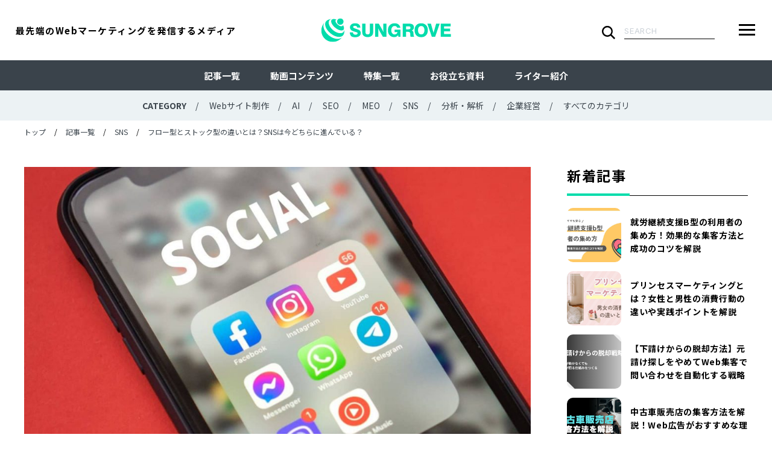

--- FILE ---
content_type: text/html; charset=UTF-8
request_url: https://www.sungrove.co.jp/flow-and-stock/
body_size: 27011
content:

<!DOCTYPE html>
<html lang="ja">
<head>
<meta charset="UTF-8">
<meta http-equiv="X-UA-Compatible" content="ie=edge">
<meta name="viewport" content="width=device-width, initial-scale=1.0">
<meta name="format-detection" content="telephone=no, address=no, email=no">
<link rel="preconnect" href="https://fonts.googleapis.com">
<link rel="preconnect" href="https://fonts.gstatic.com" crossorigin>
<link rel="icon" type="image/x-icon" href="https://www.sungrove.co.jp/wp-content/themes/sungrove/blog/favicon.ico">
<link rel="apple-touch-icon" sizes="180x180" href="https://www.sungrove.co.jp/wp-content/themes/sungrove/blog/apple-touch-icon.png">
<link rel="stylesheet" href="https://fonts.googleapis.com/css2?family=Inter:wght@400;500;700&family=Noto+Sans+JP:wght@400;500;700&display=swap" />
<noscript><link rel="stylesheet" href="https://fonts.googleapis.com/css2?family=Inter:wght@400;500;700&family=Noto+Sans+JP:wght@400;500;700&display=swap" /></noscript>
<link rel="stylesheet" href="https://www.sungrove.co.jp/wp-content/themes/sungrove/blog/assets/css/style.css?update=202410110100">
<script type="application/ld+json">[
    {
        "@context": "https://schema.org/",
        "@type": "Article",
        "mainEntityOfPage": {
            "@type": "WebPage",
            "@id": "https://www.sungrove.co.jp/flow-and-stock/"
        },
        "publisher": {
            "@type": "Organization",
            "name": "サングローブ株式会社",
            "logo": {
                "@type": "ImageObject",
                "url": "https://www.sungrove.co.jp/wp-content/themes/sungrove/blog/assets/img/common/logo.svg",
                "width": 214,
                "height": 39
            }
        },
        "headline": "フロー型とストック型の違いとは？SNSは今どちらに進んでいる？",
        "datePublished": "2023-09-27T11:22:23+09:00",
        "dateModified": "2025-06-25T13:53:28+09:00",
        "description": "企業のビジネスモデルやサービス形態の変化とともに、ビジネスの「今」を捉えるための言葉もアップデートされています。たとえば現在では、「フロー型」と「ストック型」という分類によって、多様なビジネスモデルを対比的に捉える場面が見られるようになりました。 とりわけ「フロー型SNS」と「ストック型SNS」という分類は、さまざまなSNSを運用する際の方針を定め、マーケティングに活かしていくための観点として有効...",
        "image": [
            "https://www.sungrove.co.jp/wp-content/uploads/2023/09/pexels-oleksandr-p-9822748-1024x576.jpg"
        ],
        "author": {
            "@type": "Person",
            "name": "鹿嶋 祥馬",
            "description": "大学で経済学と哲学を専攻し、高校の公民科講師を経てWEB業界へ。CMSのライティングを300件ほど手掛けたのち、第一子が生まれる直前にフリーへ転身。赤子を背負いながらのライティングに挑む。",
            "url": "https://www.sungrove.co.jp/blog/writers/kashima/",
            "image": {
                "@type": "ImageObject",
                "url": "https://www.sungrove.co.jp/wp-content/uploads/2021/11/writer_kashima.jpg"
            }
        }
    },
    {
        "@context": "https://schema.org",
        "@type": "BreadcrumbList",
        "itemListElement": [
            {
                "@type": "ListItem",
                "position": 1,
                "name": "トップ",
                "item": "https://www.sungrove.co.jp/blog"
            },
            {
                "@type": "ListItem",
                "position": 2,
                "name": "記事一覧",
                "item": "https://www.sungrove.co.jp/blog/article/"
            },
            {
                "@type": "ListItem",
                "position": 3,
                "name": "SNS",
                "item": "https://www.sungrove.co.jp/category/sns/"
            },
            {
                "@type": "ListItem",
                "position": 4,
                "name": "フロー型とストック型の違いとは？SNSは今どちらに進んでいる？"
            }
        ]
    }
]</script><title>フロー型とストック型の違いとは？SNSは今どちらに進んでいる？</title>

		<!-- All in One SEO 4.6.8.1 - aioseo.com -->
		<meta name="description" content="「フロー型」と「ストック型」という分類は、さまざまなビジネスを瞬発性や継続性といった観点から分類するための用語です。この記事では、両者の概要をふまえ、フロー型SNSとストック型SNSの違いや、それぞれの強みについて解説します。" />
		<meta name="robots" content="max-snippet:-1, max-image-preview:large, max-video-preview:-1" />
		<meta name="google-site-verification" content="mfL-UaBpPykO4txCxbNBZFdFu2--XNKVdS78mj2JSY0" />
		<link rel="canonical" href="https://www.sungrove.co.jp/flow-and-stock/" />
		<meta name="generator" content="All in One SEO (AIOSEO) 4.6.8.1" />
		<meta property="og:locale" content="ja_JP" />
		<meta property="og:site_name" content="サングローブ株式会社" />
		<meta property="og:type" content="article" />
		<meta property="og:title" content="フロー型とストック型の違いとは？SNSは今どちらに進んでいる？" />
		<meta property="og:description" content="「フロー型」と「ストック型」という分類は、さまざまなビジネスを瞬発性や継続性といった観点から分類するための用語です。この記事では、両者の概要をふまえ、フロー型SNSとストック型SNSの違いや、それぞれの強みについて解説します。" />
		<meta property="og:url" content="https://www.sungrove.co.jp/flow-and-stock/" />
		<meta property="og:image" content="https://www.sungrove.co.jp/wp-content/uploads/2023/09/pexels-oleksandr-p-9822748.jpg" />
		<meta property="og:image:secure_url" content="https://www.sungrove.co.jp/wp-content/uploads/2023/09/pexels-oleksandr-p-9822748.jpg" />
		<meta property="og:image:width" content="1280" />
		<meta property="og:image:height" content="720" />
		<meta property="article:published_time" content="2023-09-27T02:22:23+00:00" />
		<meta property="article:modified_time" content="2025-06-25T04:53:28+00:00" />
		<meta name="twitter:card" content="summary_large_image" />
		<meta name="twitter:site" content="@sungrove_web" />
		<meta name="twitter:title" content="フロー型とストック型の違いとは？SNSは今どちらに進んでいる？" />
		<meta name="twitter:description" content="「フロー型」と「ストック型」という分類は、さまざまなビジネスを瞬発性や継続性といった観点から分類するための用語です。この記事では、両者の概要をふまえ、フロー型SNSとストック型SNSの違いや、それぞれの強みについて解説します。" />
		<meta name="twitter:image" content="https://www.sungrove.co.jp/wp-content/uploads/2023/09/pexels-oleksandr-p-9822748.jpg" />
		<!-- All in One SEO -->

<script type="text/javascript" id="wpp-js" src="https://www.sungrove.co.jp/wp-content/plugins/wordpress-popular-posts/assets/js/wpp.min.js" data-sampling="1" data-sampling-rate="100" data-api-url="https://www.sungrove.co.jp/wp-json/wordpress-popular-posts" data-post-id="49847" data-token="692549380a" data-lang="0" data-debug="0"></script>
<link rel='dns-prefetch' href='//static.addtoany.com' />
<link rel='stylesheet' id='wp-block-library-css' href='https://www.sungrove.co.jp/wp-includes/css/dist/block-library/style.min.css'  media='all' />
<style id='classic-theme-styles-inline-css' type='text/css'>
/*! This file is auto-generated */
.wp-block-button__link{color:#fff;background-color:#32373c;border-radius:9999px;box-shadow:none;text-decoration:none;padding:calc(.667em + 2px) calc(1.333em + 2px);font-size:1.125em}.wp-block-file__button{background:#32373c;color:#fff;text-decoration:none}
</style>
<style id='global-styles-inline-css' type='text/css'>
:root{--wp--preset--aspect-ratio--square: 1;--wp--preset--aspect-ratio--4-3: 4/3;--wp--preset--aspect-ratio--3-4: 3/4;--wp--preset--aspect-ratio--3-2: 3/2;--wp--preset--aspect-ratio--2-3: 2/3;--wp--preset--aspect-ratio--16-9: 16/9;--wp--preset--aspect-ratio--9-16: 9/16;--wp--preset--color--black: #000000;--wp--preset--color--cyan-bluish-gray: #abb8c3;--wp--preset--color--white: #ffffff;--wp--preset--color--pale-pink: #f78da7;--wp--preset--color--vivid-red: #cf2e2e;--wp--preset--color--luminous-vivid-orange: #ff6900;--wp--preset--color--luminous-vivid-amber: #fcb900;--wp--preset--color--light-green-cyan: #7bdcb5;--wp--preset--color--vivid-green-cyan: #00d084;--wp--preset--color--pale-cyan-blue: #8ed1fc;--wp--preset--color--vivid-cyan-blue: #0693e3;--wp--preset--color--vivid-purple: #9b51e0;--wp--preset--gradient--vivid-cyan-blue-to-vivid-purple: linear-gradient(135deg,rgba(6,147,227,1) 0%,rgb(155,81,224) 100%);--wp--preset--gradient--light-green-cyan-to-vivid-green-cyan: linear-gradient(135deg,rgb(122,220,180) 0%,rgb(0,208,130) 100%);--wp--preset--gradient--luminous-vivid-amber-to-luminous-vivid-orange: linear-gradient(135deg,rgba(252,185,0,1) 0%,rgba(255,105,0,1) 100%);--wp--preset--gradient--luminous-vivid-orange-to-vivid-red: linear-gradient(135deg,rgba(255,105,0,1) 0%,rgb(207,46,46) 100%);--wp--preset--gradient--very-light-gray-to-cyan-bluish-gray: linear-gradient(135deg,rgb(238,238,238) 0%,rgb(169,184,195) 100%);--wp--preset--gradient--cool-to-warm-spectrum: linear-gradient(135deg,rgb(74,234,220) 0%,rgb(151,120,209) 20%,rgb(207,42,186) 40%,rgb(238,44,130) 60%,rgb(251,105,98) 80%,rgb(254,248,76) 100%);--wp--preset--gradient--blush-light-purple: linear-gradient(135deg,rgb(255,206,236) 0%,rgb(152,150,240) 100%);--wp--preset--gradient--blush-bordeaux: linear-gradient(135deg,rgb(254,205,165) 0%,rgb(254,45,45) 50%,rgb(107,0,62) 100%);--wp--preset--gradient--luminous-dusk: linear-gradient(135deg,rgb(255,203,112) 0%,rgb(199,81,192) 50%,rgb(65,88,208) 100%);--wp--preset--gradient--pale-ocean: linear-gradient(135deg,rgb(255,245,203) 0%,rgb(182,227,212) 50%,rgb(51,167,181) 100%);--wp--preset--gradient--electric-grass: linear-gradient(135deg,rgb(202,248,128) 0%,rgb(113,206,126) 100%);--wp--preset--gradient--midnight: linear-gradient(135deg,rgb(2,3,129) 0%,rgb(40,116,252) 100%);--wp--preset--font-size--small: 13px;--wp--preset--font-size--medium: 20px;--wp--preset--font-size--large: 36px;--wp--preset--font-size--x-large: 42px;--wp--preset--spacing--20: 0.44rem;--wp--preset--spacing--30: 0.67rem;--wp--preset--spacing--40: 1rem;--wp--preset--spacing--50: 1.5rem;--wp--preset--spacing--60: 2.25rem;--wp--preset--spacing--70: 3.38rem;--wp--preset--spacing--80: 5.06rem;--wp--preset--shadow--natural: 6px 6px 9px rgba(0, 0, 0, 0.2);--wp--preset--shadow--deep: 12px 12px 50px rgba(0, 0, 0, 0.4);--wp--preset--shadow--sharp: 6px 6px 0px rgba(0, 0, 0, 0.2);--wp--preset--shadow--outlined: 6px 6px 0px -3px rgba(255, 255, 255, 1), 6px 6px rgba(0, 0, 0, 1);--wp--preset--shadow--crisp: 6px 6px 0px rgba(0, 0, 0, 1);}:where(.is-layout-flex){gap: 0.5em;}:where(.is-layout-grid){gap: 0.5em;}body .is-layout-flex{display: flex;}.is-layout-flex{flex-wrap: wrap;align-items: center;}.is-layout-flex > :is(*, div){margin: 0;}body .is-layout-grid{display: grid;}.is-layout-grid > :is(*, div){margin: 0;}:where(.wp-block-columns.is-layout-flex){gap: 2em;}:where(.wp-block-columns.is-layout-grid){gap: 2em;}:where(.wp-block-post-template.is-layout-flex){gap: 1.25em;}:where(.wp-block-post-template.is-layout-grid){gap: 1.25em;}.has-black-color{color: var(--wp--preset--color--black) !important;}.has-cyan-bluish-gray-color{color: var(--wp--preset--color--cyan-bluish-gray) !important;}.has-white-color{color: var(--wp--preset--color--white) !important;}.has-pale-pink-color{color: var(--wp--preset--color--pale-pink) !important;}.has-vivid-red-color{color: var(--wp--preset--color--vivid-red) !important;}.has-luminous-vivid-orange-color{color: var(--wp--preset--color--luminous-vivid-orange) !important;}.has-luminous-vivid-amber-color{color: var(--wp--preset--color--luminous-vivid-amber) !important;}.has-light-green-cyan-color{color: var(--wp--preset--color--light-green-cyan) !important;}.has-vivid-green-cyan-color{color: var(--wp--preset--color--vivid-green-cyan) !important;}.has-pale-cyan-blue-color{color: var(--wp--preset--color--pale-cyan-blue) !important;}.has-vivid-cyan-blue-color{color: var(--wp--preset--color--vivid-cyan-blue) !important;}.has-vivid-purple-color{color: var(--wp--preset--color--vivid-purple) !important;}.has-black-background-color{background-color: var(--wp--preset--color--black) !important;}.has-cyan-bluish-gray-background-color{background-color: var(--wp--preset--color--cyan-bluish-gray) !important;}.has-white-background-color{background-color: var(--wp--preset--color--white) !important;}.has-pale-pink-background-color{background-color: var(--wp--preset--color--pale-pink) !important;}.has-vivid-red-background-color{background-color: var(--wp--preset--color--vivid-red) !important;}.has-luminous-vivid-orange-background-color{background-color: var(--wp--preset--color--luminous-vivid-orange) !important;}.has-luminous-vivid-amber-background-color{background-color: var(--wp--preset--color--luminous-vivid-amber) !important;}.has-light-green-cyan-background-color{background-color: var(--wp--preset--color--light-green-cyan) !important;}.has-vivid-green-cyan-background-color{background-color: var(--wp--preset--color--vivid-green-cyan) !important;}.has-pale-cyan-blue-background-color{background-color: var(--wp--preset--color--pale-cyan-blue) !important;}.has-vivid-cyan-blue-background-color{background-color: var(--wp--preset--color--vivid-cyan-blue) !important;}.has-vivid-purple-background-color{background-color: var(--wp--preset--color--vivid-purple) !important;}.has-black-border-color{border-color: var(--wp--preset--color--black) !important;}.has-cyan-bluish-gray-border-color{border-color: var(--wp--preset--color--cyan-bluish-gray) !important;}.has-white-border-color{border-color: var(--wp--preset--color--white) !important;}.has-pale-pink-border-color{border-color: var(--wp--preset--color--pale-pink) !important;}.has-vivid-red-border-color{border-color: var(--wp--preset--color--vivid-red) !important;}.has-luminous-vivid-orange-border-color{border-color: var(--wp--preset--color--luminous-vivid-orange) !important;}.has-luminous-vivid-amber-border-color{border-color: var(--wp--preset--color--luminous-vivid-amber) !important;}.has-light-green-cyan-border-color{border-color: var(--wp--preset--color--light-green-cyan) !important;}.has-vivid-green-cyan-border-color{border-color: var(--wp--preset--color--vivid-green-cyan) !important;}.has-pale-cyan-blue-border-color{border-color: var(--wp--preset--color--pale-cyan-blue) !important;}.has-vivid-cyan-blue-border-color{border-color: var(--wp--preset--color--vivid-cyan-blue) !important;}.has-vivid-purple-border-color{border-color: var(--wp--preset--color--vivid-purple) !important;}.has-vivid-cyan-blue-to-vivid-purple-gradient-background{background: var(--wp--preset--gradient--vivid-cyan-blue-to-vivid-purple) !important;}.has-light-green-cyan-to-vivid-green-cyan-gradient-background{background: var(--wp--preset--gradient--light-green-cyan-to-vivid-green-cyan) !important;}.has-luminous-vivid-amber-to-luminous-vivid-orange-gradient-background{background: var(--wp--preset--gradient--luminous-vivid-amber-to-luminous-vivid-orange) !important;}.has-luminous-vivid-orange-to-vivid-red-gradient-background{background: var(--wp--preset--gradient--luminous-vivid-orange-to-vivid-red) !important;}.has-very-light-gray-to-cyan-bluish-gray-gradient-background{background: var(--wp--preset--gradient--very-light-gray-to-cyan-bluish-gray) !important;}.has-cool-to-warm-spectrum-gradient-background{background: var(--wp--preset--gradient--cool-to-warm-spectrum) !important;}.has-blush-light-purple-gradient-background{background: var(--wp--preset--gradient--blush-light-purple) !important;}.has-blush-bordeaux-gradient-background{background: var(--wp--preset--gradient--blush-bordeaux) !important;}.has-luminous-dusk-gradient-background{background: var(--wp--preset--gradient--luminous-dusk) !important;}.has-pale-ocean-gradient-background{background: var(--wp--preset--gradient--pale-ocean) !important;}.has-electric-grass-gradient-background{background: var(--wp--preset--gradient--electric-grass) !important;}.has-midnight-gradient-background{background: var(--wp--preset--gradient--midnight) !important;}.has-small-font-size{font-size: var(--wp--preset--font-size--small) !important;}.has-medium-font-size{font-size: var(--wp--preset--font-size--medium) !important;}.has-large-font-size{font-size: var(--wp--preset--font-size--large) !important;}.has-x-large-font-size{font-size: var(--wp--preset--font-size--x-large) !important;}
:where(.wp-block-post-template.is-layout-flex){gap: 1.25em;}:where(.wp-block-post-template.is-layout-grid){gap: 1.25em;}
:where(.wp-block-columns.is-layout-flex){gap: 2em;}:where(.wp-block-columns.is-layout-grid){gap: 2em;}
:root :where(.wp-block-pullquote){font-size: 1.5em;line-height: 1.6;}
</style>
<link rel='stylesheet' id='contact-form-7-css' href='https://www.sungrove.co.jp/wp-content/plugins/contact-form-7/includes/css/styles.css'  media='all' />
<link rel='stylesheet' id='wp-pagenavi-css' href='https://www.sungrove.co.jp/wp-content/plugins/wp-pagenavi/pagenavi-css.css'  media='all' />
<link rel='stylesheet' id='wordpress-popular-posts-css-css' href='https://www.sungrove.co.jp/wp-content/plugins/wordpress-popular-posts/assets/css/wpp.css'  media='all' />
<link rel='stylesheet' id='addtoany-css' href='https://www.sungrove.co.jp/wp-content/plugins/add-to-any/addtoany.min.css'  media='all' />
<style id='addtoany-inline-css' type='text/css'>
.a2a_svg {
	display:inline-block;
}

a.addtoany_share img {
	width: 26px;
	height: 36px;
}
</style>
            <style id="wpp-loading-animation-styles">@-webkit-keyframes bgslide{from{background-position-x:0}to{background-position-x:-200%}}@keyframes bgslide{from{background-position-x:0}to{background-position-x:-200%}}.wpp-widget-block-placeholder,.wpp-shortcode-placeholder{margin:0 auto;width:60px;height:3px;background:#dd3737;background:linear-gradient(90deg,#dd3737 0%,#571313 10%,#dd3737 100%);background-size:200% auto;border-radius:3px;-webkit-animation:bgslide 1s infinite linear;animation:bgslide 1s infinite linear}</style>
            <link rel="icon" href="https://www.sungrove.co.jp/wp-content/uploads/2021/12/cropped-favicon-32x32.png" sizes="32x32" />
<link rel="icon" href="https://www.sungrove.co.jp/wp-content/uploads/2021/12/cropped-favicon-192x192.png" sizes="192x192" />
<link rel="apple-touch-icon" href="https://www.sungrove.co.jp/wp-content/uploads/2021/12/cropped-favicon-180x180.png" />
<meta name="msapplication-TileImage" content="https://www.sungrove.co.jp/wp-content/uploads/2021/12/cropped-favicon-270x270.png" />
</head>
<body>

<header class="js-header g-header">
  <div class="g-header__main">
          <div class="g-header__brand">
            <a class="g-header__brand-link" href="https://www.sungrove.co.jp/blog">
          <svg xmlns="http://www.w3.org/2000/svg" viewBox="0 0 214 38.9"><path fill="currentColor" d="M47 23.3h5.3c0 1.2.4 2.2 1.1 2.8.7.6 1.7.9 3 .9 1.1 0 2-.2 2.6-.6.6-.4.9-.9.9-1.6 0-.3-.1-.7-.2-.9-.1-.3-.4-.5-.6-.6-.4-.2-1.4-.6-3-1s-2.9-.9-4-1.3c-1.6-.6-2.8-1.4-3.6-2.5-.8-1-1.2-2.2-1.2-3.6 0-2.1.8-3.7 2.3-5 1.6-1.2 3.7-1.8 6.3-1.8 2.6 0 4.7.6 6.2 1.9 1.5 1.3 2.3 3 2.3 5.2h-5.2c-.1-1-.5-1.8-1.1-2.2-.6-.5-1.5-.7-2.6-.7-.9 0-1.6.2-2.2.6-.6.4-.8.8-.8 1.4 0 1 1.3 1.9 4 2.7.5.2.9.3 1.1.4 0 0 .1 0 .2.1 2.8.9 4.5 1.6 5.2 2.2.7.6 1.2 1.2 1.6 2 .4.8.5 1.6.5 2.6 0 2.2-.8 3.9-2.5 5.1-1.7 1.2-4 1.8-7 1.8-2.8 0-5-.6-6.5-1.9-1.1-1.4-2-3.4-2.1-6zM67.4 8.7h5.5v13.6c0 1.5.3 2.6.8 3.2.6.6 1.5 1 2.8 1 1.3 0 2.2-.3 2.8-1 .6-.6.8-1.7.8-3.2V8.7h5.5v12.9c0 1.8-.2 3.3-.5 4.4-.4 1.1-.9 2-1.8 2.7-.9.8-1.9 1.4-3 1.7-1.1.4-2.4.6-3.8.6s-2.7-.2-3.8-.6c-1.1-.4-2.1-1-3-1.7-.8-.7-1.4-1.6-1.7-2.7-.4-1.1-.5-2.5-.5-4.3v-13zm21.4 21.8V8.7h6l4.1 7.1c.7 1.2 1.3 2.3 1.9 3.5.6 1.1 1.2 2.3 1.7 3.4-.1-1.6-.1-3.2-.2-4.6 0-1.4-.1-2.7-.1-3.8V8.7h5.4v21.7h-6L97.3 23c-.5-.9-1-1.8-1.6-2.9-.6-1.1-1.2-2.2-1.9-3.5.1 1.4.2 2.7.2 4 0 1.2.1 2.3.1 3.2v6.6h-5.3zm38.4 0l-.4-2.8c-.8 1.1-1.8 2-2.9 2.5-1.1.6-2.4.8-4 .8-1.4 0-2.7-.3-3.9-.8-1.2-.5-2.3-1.3-3.2-2.3-1-1-1.7-2.2-2.2-3.6-.5-1.4-.7-2.9-.7-4.5 0-3.6 1-6.4 3-8.5 2-2.1 4.7-3.2 8.1-3.2 2.5 0 4.7.6 6.3 1.9 1.7 1.3 2.7 3.1 3.2 5.4h-5.3c-.4-.9-.9-1.6-1.6-2.1-.7-.5-1.6-.7-2.7-.7-1.6 0-2.9.6-3.9 1.9-1 1.3-1.5 3-1.5 5.2 0 2.1.5 3.8 1.5 5 1 1.2 2.3 1.9 3.9 1.9 1.3 0 2.4-.3 3.2-1 .9-.7 1.4-1.6 1.6-2.8h-4.8v-4.2h9.8v11.9h-3.5zm7.1 0V8.7h10.4c2.8 0 4.8.5 6.1 1.5 1.3 1 2 2.5 2 4.6 0 1.2-.3 2.3-.8 3.1-.6.9-1.4 1.6-2.6 2.2 1 .4 1.6.9 2 1.5.4.6.6 1.7.7 3.3 0 .4.1 1 .1 1.8.1 1.8.4 2.8.9 3v.8h-5.8c-.3-.8-.4-1.8-.5-3.2 0-1.3-.1-2.2-.1-2.5-.1-.8-.4-1.5-.9-1.9-.5-.4-1.2-.6-2.2-.6h-3.7v8.1h-5.6zm5.5-12.4h4.1c1.1 0 1.9-.2 2.5-.6.5-.4.8-1.1.8-2 0-.8-.3-1.4-.8-1.8-.5-.4-1.3-.6-2.3-.6h-4.3v5zm14.1 1.5c0-3.5 1-6.3 2.9-8.4 2-2.1 4.6-3.1 8-3.1 3.4 0 6 1 8 3.1s3 4.8 3 8.4c0 3.5-1 6.3-3 8.4-2 2.1-4.6 3.1-8 3.1-3.3 0-6-1-8-3.1-1.9-2-2.9-4.8-2.9-8.4zm5.7 0c0 2.2.5 3.9 1.4 5.1.9 1.2 2.2 1.8 3.9 1.8 1.7 0 3-.6 3.9-1.8.9-1.2 1.4-2.9 1.4-5.1 0-2.2-.5-3.9-1.4-5.1-.9-1.2-2.2-1.8-3.9-1.8-1.7 0-3 .6-3.9 1.8-1 1.2-1.4 2.9-1.4 5.1zm22.8 10.9L175 8.7h5.9l3.1 11.2c0 .2.1.5.3.9.4 1.3.7 2.5.9 3.4.1-.4.2-1 .4-1.6.2-.6.4-1.4.7-2.4l3.2-11.5h5.9l-7.5 21.7h-5.5zm14.7 0V8.7h16.5v4.5h-11V17h10v4.4h-10V26H214v4.4h-16.9z"/><g fill="currentColor"><path d="M3.6 9.1s-.1 0 0 0c-.3.4-.6.8-.8 1.2.2-.4.5-.8.8-1.2-.1 0-.1 0 0 0zm28.7 24.1c-.5.5-.9.9-1.4 1.3.6-.4 1-.8 1.4-1.3z"/><path d="M33.8 31.6c-.1.1-.2.2-.3.2-.1.1-.3.2-.4.3-4.7 3.6-13.6 2-20.9-4.1C4.9 21.8 1.7 13.3 4.5 8.1c.1-.1.1-.3.2-.4.1-.1.1-.2.2-.3l-.6.6c-.3.3-.5.7-.7 1.1-.3.4-.6.8-.8 1.2-4.8 7.8-3.3 18.2 4 24.3 7.1 5.9 17.3 5.7 24.2 0 .5-.4 1-.8 1.4-1.3.4-.3.7-.6 1-1 .1-.3.3-.5.4-.7z"/><path d="M35.9 28.1c.1-.1.2-.2.3-.4 1.5-2 2.1-5.2 1.8-8.7l-.3 1.5c-.1.3-.3.7-.4 1l-.6.9-.1.1-.1.1c-3.3 3.5-10.8 2.2-17.1-3.1-6.3-5.3-9-12.6-6-16.4V3s0-.1.1-.1c.2-.3.5-.5.8-.7l.9-.6c.4-.2.9-.4 1.5-.6-3.7.4-6.7 1.6-8.4 3.4l-.3.3c-.2.3-.4.5-.6.8 0 .1-.1.2-.2.3-2.6 4.8.6 12.8 7.8 18.8 7.1 6 15.6 7.7 19.9 4.4l.3-.3c.3-.2.5-.4.7-.6z"/><path d="M37 18.1c.2-.4.3-.8.4-1.2 0-.4.1-.7 0-1.1-.1-1.5-.7-3.3-1.8-5.1v.4c0 .1 0 .2-.1.4s-.1.4-.3.6c0 .1-.1.1-.1.2-.2.2-.4.4-.6.5-1.6.8-4.7-.2-7.4-2.5-2.8-2.4-4.3-5.4-3.6-7 .1-.2.2-.4.3-.5l.2-.2c.2-.1.3-.3.6-.4.1 0 .2-.1.3-.1 0-.1.2-.1.3-.1-2-.8-3.8-1.1-5.3-.9-.4 0-.8.1-1.1.2-.4.1-.8.3-1.2.6-.2.1-.4.3-.6.5l-.1.1c-2 2.7.6 8.4 5.9 12.8C28 19.7 34 21.2 36.4 19l.2-.2c.1-.2.3-.4.4-.7z"/></g><path fill="currentColor" d="M35.2 8.9c-2 2.1-5.4 2.3-7.5.3-2.1-2-2.3-5.4-.3-7.5 2-2.1 5.4-2.3 7.5-.3 2.2 2 2.3 5.4.3 7.5z"/></svg>        </a>
        <div class="g-header__brand-desc">
          <p class="g-header__brand-desc-txt">
            最先端のWebマーケティングを発信するメディア
          </p>
          <svg xmlns="http://www.w3.org/2000/svg" width="343" height="15" class="g-header__brand-desc-svg"><text y="12.972"><tspan font-family="sans-serif" font-weight="bold" class="g-header__brand-desc-svg-ja">最先端の</tspan><tspan font-family="sans-serif" font-weight="bold" class="g-header__brand-desc-svg-en">Web</tspan><tspan font-family="sans-serif" font-weight="bold" class="g-header__brand-desc-svg-ja">マーケティングを発信するメディア</tspan></text></svg>
        </div>
          </div>
        <div class="g-header__search">
      <form role="search" method="get" class="g-header__search-form" action="https://www.sungrove.co.jp/">
        <label class="g-header__search-label">
          <span class="screen-reader-text">検索:</span>
          <input type="submit" class="g-header__search-submit" value="" title="検索する" />
          <input type="search" class="g-header__search-field" placeholder="SEARCH" value="" name="s" />
        </label>
      </form>
    </div>
    <div class="g-header__controls">
      <button class="g-header__searchbtn js-modal-toggle" data-modal="search" aria-label="検索フォームを開く">
        <svg xmlns="http://www.w3.org/2000/svg" version="1.1" viewBox="0 0 22 22" class="c-ic-search"><path fill="currentColor" d="M22 20.2l-5.9-5.9c1.1-1.5 1.8-3.4 1.8-5.4 0-4.9-4-9-9-9C4 0 0 4 0 9s4 9 9 9c2 0 3.9-.7 5.4-1.8l5.9 5.9 1.7-1.9zM2.5 9c0-3.6 2.9-6.5 6.5-6.5s6.5 2.9 6.5 6.5-2.9 6.5-6.5 6.5c-3.6-.1-6.5-3-6.5-6.5z"/></svg>
        <span class="g-header__searchbtn-txt">検索</span>
      </button>
      <button class="g-header__menu js-modal-toggle" data-modal="menu" aria-label="メニューを開く">
        <div class="g-header__menu-bar">
          <span class="g-header__menu-line"></span>
          <span class="g-header__menu-line"></span>
          <span class="g-header__menu-line"></span>
        </div>
        <span class="g-header__menu-txt">メニュー</span>
      </button>
    </div>
  </div>
  <nav class="g-header__gnav">
    <ul class="g-header__gnav-list">
      <li class="g-header__gnav-list-item">
        <a href="https://www.sungrove.co.jp/blog/article/" class="g-header__gnav-link">記事一覧</a>
      </li>
      <li class="g-header__gnav-list-item">
        <a href="https://www.sungrove.co.jp/blog/movies/" class="g-header__gnav-link">動画コンテンツ</a>
      </li>
      <li class="g-header__gnav-list-item">
        <a href="https://www.sungrove.co.jp/blog/features/" class="g-header__gnav-link">特集一覧</a>
      </li>
      <li class="g-header__gnav-list-item">
        <a href="https://www.sungrove.co.jp/blog/documents/" class="g-header__gnav-link">お役立ち資料</a>
      </li>
      <li class="g-header__gnav-list-item">
        <a href="https://www.sungrove.co.jp/blog/writers/" class="g-header__gnav-link">ライター紹介</a>
      </li>
    </ul>
  </nav>
      <div class="g-header__catnav">
      <ul class="g-header__catnav-list">
                <li class="g-header__catnav-list-item">
          <span class="g-header__catnav-label">CATEGORY</span>
        </li>
                          <li class="g-header__catnav-list-item">
            <a href="https://www.sungrove.co.jp/category/website/" class="g-header__catnav-link">Webサイト制作</a>
          </li>
                  <li class="g-header__catnav-list-item">
            <a href="https://www.sungrove.co.jp/category/ai/" class="g-header__catnav-link">AI</a>
          </li>
                  <li class="g-header__catnav-list-item">
            <a href="https://www.sungrove.co.jp/category/seo/" class="g-header__catnav-link">SEO</a>
          </li>
                  <li class="g-header__catnav-list-item">
            <a href="https://www.sungrove.co.jp/category/meo-local-seo/" class="g-header__catnav-link">MEO</a>
          </li>
                  <li class="g-header__catnav-list-item">
            <a href="https://www.sungrove.co.jp/category/sns/" class="g-header__catnav-link">SNS</a>
          </li>
                  <li class="g-header__catnav-list-item">
            <a href="https://www.sungrove.co.jp/category/analysis/" class="g-header__catnav-link">分析・解析</a>
          </li>
                  <li class="g-header__catnav-list-item">
            <a href="https://www.sungrove.co.jp/category/corporate-management/" class="g-header__catnav-link">企業経営</a>
          </li>
                          <li class="g-header__catnav-list-item">
            <a href="https://www.sungrove.co.jp/blog/category/" class="g-header__catnav-link" >すべてのカテゴリ</a>
          </li>
              </ul>
    </div>
  </header>

<aside class="g-menu">

  <div class="g-menu__enabled js-modal-toggle" data-modal="menu"></div>

  <button class="g-menu__close js-modal-toggle" data-modal="menu" aria-label="メニューを閉じる">
    <span class="g-menu__close-line"></span>
    <span class="g-menu__close-line"></span>
  </button>

  <div class="g-menu__container">
    <div class="g-menu__inner">
      <h2 class="screen-reader-text">メニュー一覧</h2>

      <nav class="g-menu__nav">
        <ul class="g-menu__nav-list">
          <li class="g-menu__nav-list-item">
            <a href="https://www.sungrove.co.jp/blog/article/" class="g-menu__nav-list-link">
              <span class="g-menu__nav-list-en">ARTICLE</span>
              <span class="g-menu__nav-list-ja">すべての記事</span>
            </a>
          </li>
          <li class="g-menu__nav-list-item">
            <a href="https://www.sungrove.co.jp/blog/category/" class="g-menu__nav-list-link">
              <span class="g-menu__nav-list-en">CATEGORY</span>
              <span class="g-menu__nav-list-ja">カテゴリで探す</span>
            </a>
          </li>
          <li class="g-menu__nav-list-item">
            <a href="https://www.sungrove.co.jp/blog/tag/" class="g-menu__nav-list-link">
              <span class="g-menu__nav-list-en">TAG</span>
              <span class="g-menu__nav-list-ja">タグで探す</span>
            </a>
          </li>
          <li class="g-menu__nav-list-item">
            <a href="https://www.sungrove.co.jp/blog/writers/" class="g-menu__nav-list-link">
              <span class="g-menu__nav-list-en">WRITER</span>
              <span class="g-menu__nav-list-ja">ライターで探す</span>
            </a>
          </li>
          <li class="g-menu__nav-list-item">
            <a href="https://www.sungrove.co.jp/blog/features/" class="g-menu__nav-list-link">
              <span class="g-menu__nav-list-en">FEATURE</span>
              <span class="g-menu__nav-list-ja">特集</span>
            </a>
          </li>
          <li class="g-menu__nav-list-item">
            <a href="https://www.sungrove.co.jp/blog/movies/" class="g-menu__nav-list-link">
              <span class="g-menu__nav-list-en">MOVIE</span>
              <span class="g-menu__nav-list-ja">動画</span>
            </a>
          </li>
          <li class="g-menu__nav-list-item">
            <a href="https://www.sungrove.co.jp/blog/documents/" class="g-menu__nav-list-link">
              <span class="g-menu__nav-list-en">DOCUMENT</span>
              <span class="g-menu__nav-list-ja">お役立ち資料</span>
            </a>
          </li>
        </ul>

        <ul class="g-menu__subnav">
          <li class="g-menu__subnav-item">
            <a href="https://www.sungrove.co.jp/blog/contact/" class="g-menu__subnav-link">お問い合わせ</a>
          </li>
          <li class="g-menu__subnav-item">
            <a href="https://www.sungrove.co.jp/blog/advertising-contact/" class="g-menu__subnav-link">広告掲載に関するお問い合わせ</a>
          </li>
          <li class="g-menu__subnav-item">
            <a href="https://www.sungrove.co.jp/blog/about/" class="g-menu__subnav-link">『SUNGROVE』について</a>
          </li>
          <li class="g-menu__subnav-item">
            <a href="https://www.sungrove.co.jp/blog/terms-of-use/" class="g-menu__subnav-link">利用規約</a>
          </li>
          <li class="g-menu__subnav-item">
            <a href="https://www.sungrove.co.jp/blog/advertising-terms-and-conditions/" class="g-menu__subnav-link">広告掲載に関する規約</a>
          </li>
          <li class="g-menu__subnav-item">
            <a href="https://www.sungrove.co.jp/blog/legal/" class="g-menu__subnav-link">特定商取引法に基づく表記</a>
          </li>
          <li class="g-menu__subnav-item">
            <a href="https://www.sungrove.co.jp/blog/privacy/" class="g-menu__subnav-link">プライバシーポリシー</a>
          </li>
          <li class="g-menu__subnav-item">
            <a href="https://www.sungrove.co.jp/company/" target="_blank" rel="noopener" class="g-menu__subnav-link">運営会社</a>
          </li>
        </ul>
      </nav>

    </div>
  </div>

</aside>
<aside class="g-search">
  <div class="g-search__enabled js-modal-toggle" data-modal="search"></div>

  <div class="g-search__container">
    <div class="g-search__inner">

      <h2 class="screen-reader-text">検索</h2>

      <form role="search" method="get" class="g-search__form" action="https://www.sungrove.co.jp/">
        <label class="g-header__search-label">
          <span class="screen-reader-text">検索:</span>
          <input type="submit" class="g-header__search-submit" value="" title="検索する" />
          <input type="search" class="g-header__search-field" placeholder="SEARCH" value="" name="s" />
        </label>
      </form>

    </div>
  </div>

</aside>
<nav class="c-breadcrumbs">
  <ul class="c-breadcrumbs__list" itemscope="" itemtype="http://schema.org/BreadcrumbList">
      <li class="c-breadcrumbs__list-item" itemprop="itemListElement" itemscope="" itemtype="http://schema.org/ListItem">
      <a href="https://www.sungrove.co.jp/blog" class="c-breadcrumbs__list-item-body" itemprop="item">
        <span itemprop="name">トップ</span>
        <meta itemprop="position" content="1">
      </a>
    </li>
      <li class="c-breadcrumbs__list-item" itemprop="itemListElement" itemscope="" itemtype="http://schema.org/ListItem">
      <a href="https://www.sungrove.co.jp/blog/article/" class="c-breadcrumbs__list-item-body" itemprop="item">
        <span itemprop="name">記事一覧</span>
        <meta itemprop="position" content="2">
      </a>
    </li>
      <li class="c-breadcrumbs__list-item" itemprop="itemListElement" itemscope="" itemtype="http://schema.org/ListItem">
      <a href="https://www.sungrove.co.jp/category/sns/" class="c-breadcrumbs__list-item-body" itemprop="item">
        <span itemprop="name">SNS</span>
        <meta itemprop="position" content="3">
      </a>
    </li>
      <li class="c-breadcrumbs__list-item" itemprop="itemListElement" itemscope="" itemtype="http://schema.org/ListItem">
      <a href="javascript:void(0);" class="c-breadcrumbs__list-item-body  is-link-none" itemprop="item">
        <span itemprop="name">フロー型とストック型の違いとは？SNSは今どちらに進んでいる？</span>
        <meta itemprop="position" content="4">
      </a>
    </li>
    </ul>
</nav>

<main class="l-main l-first--narrow l-last-sp">

  <div class="l-2col">
    <div class="l-2col__main">
      
        <header class="p-single__head">

                      <figure class="p-single__eyecatch">
              <img width="1024" height="576" src="https://www.sungrove.co.jp/wp-content/uploads/2023/09/pexels-oleksandr-p-9822748-1024x576.jpg" class="p-single__eyecatch-img wp-post-image" alt="ソーシャルメディア" loading="lazy" decoding="async" srcset="https://www.sungrove.co.jp/wp-content/uploads/2023/09/pexels-oleksandr-p-9822748-1024x576.jpg 1024w, https://www.sungrove.co.jp/wp-content/uploads/2023/09/pexels-oleksandr-p-9822748-300x169.jpg 300w, https://www.sungrove.co.jp/wp-content/uploads/2023/09/pexels-oleksandr-p-9822748-768x432.jpg 768w, https://www.sungrove.co.jp/wp-content/uploads/2023/09/pexels-oleksandr-p-9822748.jpg 1280w" sizes="(max-width: 1024px) 100vw, 1024px" />                          </figure>
          
          
<h1 class="p-single__ttl">フロー型とストック型の違いとは？SNSは今どちらに進んでいる？</h1>

<div class="p-single__date">

      最終更新日：<time datetime="2025-06-25" itemprop="modified" class="p-single__date-time">2025/06/25</time>
  
  </div>

<div class="p-single__meta">
      <p class="c-cat__flat">
      <a href="https://www.sungrove.co.jp/category/sns/" class="c-cat__label c-cat__link">SNS</a>    </p>
        <ul class="c-tag__list">
      <li class="c-tag__list-item"><a href="https://www.sungrove.co.jp/tag/terminologies/" class="c-tag__label c-tag__link">用語</a></li>
    </ul>
  </div>

        </header>

          <div class="c-sns-share p-single__sns-top">
    <span class="c-sns-share__label">SHARE</span>
    <div class="addtoany_shortcode"><div class="a2a_kit a2a_kit_size_36 addtoany_list" data-a2a-url="https://www.sungrove.co.jp/flow-and-stock/" data-a2a-title="フロー型とストック型の違いとは？SNSは今どちらに進んでいる？"><a class="a2a_button_facebook" href="https://www.addtoany.com/add_to/facebook?linkurl=https%3A%2F%2Fwww.sungrove.co.jp%2Fflow-and-stock%2F&amp;linkname=%E3%83%95%E3%83%AD%E3%83%BC%E5%9E%8B%E3%81%A8%E3%82%B9%E3%83%88%E3%83%83%E3%82%AF%E5%9E%8B%E3%81%AE%E9%81%95%E3%81%84%E3%81%A8%E3%81%AF%EF%BC%9FSNS%E3%81%AF%E4%BB%8A%E3%81%A9%E3%81%A1%E3%82%89%E3%81%AB%E9%80%B2%E3%82%93%E3%81%A7%E3%81%84%E3%82%8B%EF%BC%9F" title="Facebook" rel="nofollow noopener" target="_blank"><img src="//www.sungrove.co.jp/wp-content/themes/sungrove/blog/assets/img/add_to_any/facebook.svg" width="36" height="36" alt="Facebook"></a><a class="a2a_button_twitter" href="https://www.addtoany.com/add_to/twitter?linkurl=https%3A%2F%2Fwww.sungrove.co.jp%2Fflow-and-stock%2F&amp;linkname=%E3%83%95%E3%83%AD%E3%83%BC%E5%9E%8B%E3%81%A8%E3%82%B9%E3%83%88%E3%83%83%E3%82%AF%E5%9E%8B%E3%81%AE%E9%81%95%E3%81%84%E3%81%A8%E3%81%AF%EF%BC%9FSNS%E3%81%AF%E4%BB%8A%E3%81%A9%E3%81%A1%E3%82%89%E3%81%AB%E9%80%B2%E3%82%93%E3%81%A7%E3%81%84%E3%82%8B%EF%BC%9F" title="Twitter" rel="nofollow noopener" target="_blank"><img src="//www.sungrove.co.jp/wp-content/themes/sungrove/blog/assets/img/add_to_any/twitter.svg" width="36" height="36" alt="Twitter"></a><a class="a2a_button_line" href="https://www.addtoany.com/add_to/line?linkurl=https%3A%2F%2Fwww.sungrove.co.jp%2Fflow-and-stock%2F&amp;linkname=%E3%83%95%E3%83%AD%E3%83%BC%E5%9E%8B%E3%81%A8%E3%82%B9%E3%83%88%E3%83%83%E3%82%AF%E5%9E%8B%E3%81%AE%E9%81%95%E3%81%84%E3%81%A8%E3%81%AF%EF%BC%9FSNS%E3%81%AF%E4%BB%8A%E3%81%A9%E3%81%A1%E3%82%89%E3%81%AB%E9%80%B2%E3%82%93%E3%81%A7%E3%81%84%E3%82%8B%EF%BC%9F" title="Line" rel="nofollow noopener" target="_blank"><img src="//www.sungrove.co.jp/wp-content/themes/sungrove/blog/assets/img/add_to_any/line.svg" width="36" height="36" alt="Line"></a><a class="a2a_button_hatena" href="https://www.addtoany.com/add_to/hatena?linkurl=https%3A%2F%2Fwww.sungrove.co.jp%2Fflow-and-stock%2F&amp;linkname=%E3%83%95%E3%83%AD%E3%83%BC%E5%9E%8B%E3%81%A8%E3%82%B9%E3%83%88%E3%83%83%E3%82%AF%E5%9E%8B%E3%81%AE%E9%81%95%E3%81%84%E3%81%A8%E3%81%AF%EF%BC%9FSNS%E3%81%AF%E4%BB%8A%E3%81%A9%E3%81%A1%E3%82%89%E3%81%AB%E9%80%B2%E3%82%93%E3%81%A7%E3%81%84%E3%82%8B%EF%BC%9F" title="Hatena" rel="nofollow noopener" target="_blank"><img src="//www.sungrove.co.jp/wp-content/themes/sungrove/blog/assets/img/add_to_any/hatena.svg" width="36" height="36" alt="Hatena"></a><a class="a2a_dd addtoany_share_save addtoany_share" href="https://www.addtoany.com/share"><img src="https://www.sungrove.co.jp/wp-content/themes/sungrove/blog/assets/img/add_to_any/more.svg" alt="Share"></a></div></div>  </div>
  
        <section class="p-single__content">
          <div class="p-single__content-inner">
            
<p>企業のビジネスモデルやサービス形態の変化とともに、ビジネスの「今」を捉えるための言葉もアップデートされています。たとえば現在では、「フロー型」と「ストック型」という分類によって、多様なビジネスモデルを対比的に捉える場面が見られるようになりました。</p>



<p>とりわけ「フロー型SNS」と「ストック型SNS」という分類は、さまざまなSNSを運用する際の方針を定め、マーケティングに活かしていくための観点として有効です。この記事では、「フロー型」「ストック型」という分類の概要をふまえ、フロー型SNS・ストック型SNSの特徴や代表例などを解説していきます。</p>



<div id="ez-toc-container" class="ez-toc-v2_0_68_1 counter-hierarchy ez-toc-counter ez-toc-custom ez-toc-container-direction">
<div class="ez-toc-title-container"><p class="ez-toc-title">目次</p>
</div><nav><ul class='ez-toc-list ez-toc-list-level-1 ' ><li class='ez-toc-page-1 ez-toc-heading-level-2'><a class="ez-toc-link ez-toc-heading-1" href="#toc_1" title="「フロー型」と「ストック型」とは">「フロー型」と「ストック型」とは</a></li><li class='ez-toc-page-1 ez-toc-heading-level-2'><a class="ez-toc-link ez-toc-heading-2" href="#toc_2" title="フロー型SNSとストック型SNSの違い">フロー型SNSとストック型SNSの違い</a><ul class='ez-toc-list-level-3' ><li class='ez-toc-heading-level-3'><a class="ez-toc-link ez-toc-heading-3" href="#toc_3" title="フロー型SNSの強み">フロー型SNSの強み</a></li><li class='ez-toc-page-1 ez-toc-heading-level-3'><a class="ez-toc-link ez-toc-heading-4" href="#toc_4" title="ストック型SNSの強み">ストック型SNSの強み</a></li></ul></li><li class='ez-toc-page-1 ez-toc-heading-level-2'><a class="ez-toc-link ez-toc-heading-5" href="#toc_5" title="フロー型SNS・ストック型SNSの代表例">フロー型SNS・ストック型SNSの代表例</a><ul class='ez-toc-list-level-3' ><li class='ez-toc-heading-level-3'><a class="ez-toc-link ez-toc-heading-6" href="#toc_6" title="フロー型SNSの代表例">フロー型SNSの代表例</a></li><li class='ez-toc-page-1 ez-toc-heading-level-3'><a class="ez-toc-link ez-toc-heading-7" href="#toc_7" title="ストック型SNSの代表例">ストック型SNSの代表例</a></li></ul></li><li class='ez-toc-page-1 ez-toc-heading-level-2'><a class="ez-toc-link ez-toc-heading-8" href="#toc_8" title="SNSマーケティングではフロー型・ストック型の使い分けが重要">SNSマーケティングではフロー型・ストック型の使い分けが重要</a></li></ul></nav></div>
<h2 class="wp-block-heading"><span class="ez-toc-section" id="toc_1"></span><strong>「フロー型」と「ストック型」とは</strong><span class="ez-toc-section-end"></span></h2>


<div class="wp-block-image">
<figure class="aligncenter size-full"><img fetchpriority="high" decoding="async" width="1024" height="730" src="https://www.sungrove.co.jp/wp-content/uploads/2023/09/carlos-muza-hpjSkU2UYSU-unsplash.jpg" alt="分析" class="wp-image-49849" srcset="https://www.sungrove.co.jp/wp-content/uploads/2023/09/carlos-muza-hpjSkU2UYSU-unsplash.jpg 1024w, https://www.sungrove.co.jp/wp-content/uploads/2023/09/carlos-muza-hpjSkU2UYSU-unsplash-300x214.jpg 300w, https://www.sungrove.co.jp/wp-content/uploads/2023/09/carlos-muza-hpjSkU2UYSU-unsplash-768x548.jpg 768w" sizes="(max-width: 1024px) 100vw, 1024px" /></figure></div>


<p>「フロー（flow）」と「ストック（stock）」は、経済学において資金などの動きや量を表す用語です。フローは「流れ」を意味し、モノが一定期間に動いた量を表しており、対するストックは「蓄え」を意味し、ある時点におけるモノの蓄積量を表します。</p>



<p>たとえば家計においては、フローは「月々の収入と支出」などにあたり、ストックは「現時点での貯金残高」などの資産量を指します。さらに、現在ではこのような用法から転じて、「一定期間における動き」と「ある時点での総量」を対比的に捉えるために、「フロー型」および「ストック型」という言葉が用いられるようになりました。</p>



<p>両者が頻用される場面としては、「サービスやビジネスの形態」を対比的に分類するケースが挙げられます。たとえば買い切り型のサービスによって都度利益をあげるモデルを「フロー型ビジネス」とし、サブスクリプションなどによって固定客を積み上げていくモデルを「ストック型ビジネス」と呼ぶ例が代表的でしょう。</p>



<h2 class="wp-block-heading"><span class="ez-toc-section" id="toc_2"></span><strong>フロー型SNSとストック型SNSの違い</strong><span class="ez-toc-section-end"></span></h2>


<div class="wp-block-image">
<figure class="aligncenter size-full"><img decoding="async" width="1024" height="683" src="https://www.sungrove.co.jp/wp-content/uploads/2023/09/erik-lucatero-VcOwZMahmCQ-unsplash.jpg" alt="SNS" class="wp-image-49851" srcset="https://www.sungrove.co.jp/wp-content/uploads/2023/09/erik-lucatero-VcOwZMahmCQ-unsplash.jpg 1024w, https://www.sungrove.co.jp/wp-content/uploads/2023/09/erik-lucatero-VcOwZMahmCQ-unsplash-300x200.jpg 300w, https://www.sungrove.co.jp/wp-content/uploads/2023/09/erik-lucatero-VcOwZMahmCQ-unsplash-768x512.jpg 768w" sizes="(max-width: 1024px) 100vw, 1024px" /></figure></div>


<p>上述のフロー型・ストック型という分類は、SNSの特徴を捉えるための観点としても取り入れられています。そのプラットフォームにおいて「情報やデータがどの程度の速さで流れていくか」という基準から、SNSの特性を区分するために用いられるのです。</p>



<p>一般に、タイムラインなどによって現時点での情報を発信・共有することに適したプラットフォームを「フロー型SNS」とし、検索などを通じて蓄積した情報を参照することに適したものを「ストック型SNS」と呼びます。</p>



<p>フロー型SNSにおいては、X（旧Twitter）に代表されるように、興味のあるユーザーをフォローすることで、その投稿をタイムライン上に表示する形式が多く取り入れられています。リアルタイムに更新されていく情報を通じて、新しい話題についてのコミュニケーションを活性化する環境が用意されているのです。</p>



<p>一方のストック型SNSは、YouTube<sup>（※1）</sup>などに代表されるように、コンテンツをアーカイブとして整理することに適したプラットフォームを備えています。情報を保存し、必要なときに参照して役立てるような使い方をされる傾向にあります。</p>



<figure class="wp-block-table"><table><tbody><tr><td>（※1）YouTubeをSNSに含めるかどうかについては多くの意見があり、ユーザー間のダイレクトなコミュニケーションよりもコンテンツのアップロードと視聴に重点が置かれている点などから、SNSに含めない例もあります。</td></tr></tbody></table></figure>



<h3 class="wp-block-heading"><span class="ez-toc-section" id="toc_3"></span><strong>フロー型SNSの強み</strong><span class="ez-toc-section-end"></span></h3>



<p>フロー型SNSは、「今どんなことが起きているか」「人々の間で何が話題になっているか」に焦点を合わせたプラットフォームを構築しており、トレンド情報などによって「リアルタイムの情報交換」が促進される傾向にあります。</p>



<p>その強みが顕著に表れるのは、「バズる」という言葉に象徴されるように、ある投稿が話題を呼び、爆発的に情報が拡散される場面でしょう。時宜にかなった情報や、話題の事柄に対して共感を集めるコメントなどが瞬く間に広がっていく瞬発性がフロー型SNSの特徴です。</p>



<p>こうした特性から、フロー型SNSの運用においては「情報の鮮度」が重要になります。同じ内容を投稿したとしても、タイミングによって広がり方はまったく異なるため、情報の流れを敏感に察知することが求められるのです。</p>



<p>さらにフロー型SNSにおいては、「共感」や「連帯」など集団的な感情にコミットする投稿が反響を呼びやすい傾向にあります。ポジティブなニュースを共有したり、見栄えのする写真や映像を楽しんだりすることはもちろん、世の理不尽について問題点が伝わりやすいかたちで反発や怒りを表明したりと、多くの人とさまざまな感情を分かちあうことが大きな意味をもつのです。</p>



<h3 class="wp-block-heading"><span class="ez-toc-section" id="toc_4"></span><strong>ストック型SNSの強み</strong><span class="ez-toc-section-end"></span></h3>



<p>ストック型SNSは、特定のジャンルやカテゴリについて、「知識を蓄積し、いつでも参照できる状態」をつくることに適したプラットフォームです。何かのノウハウを学んだり、日常に役立つ知識を身につけたりと、「問題解決」の手段を探すユーザーとの親和性が高いといえます。</p>



<p>先のフロー型SNSにおいては、発信した情報の鮮度が落ちるにつれて、参照される頻度も減っていくことが一般的です。一方、ストック型SNSに蓄積したコンテンツは、検索などを通じて継続的に役立てられる傾向にあります。</p>



<p>このような特性から、ストック型SNSを運用する際には「普遍的なニーズ」を見定め、それに応じたコンテンツを蓄積していくことが重要になるでしょう。ある課題を抱えたユーザーが、どのような情報を求めるかを検討するとともに、「ターゲットが他にどんな情報を知りたがるか」という視点からコンテンツを充実させていくことが求められます。</p>



<p>はじめは多くのインプレッションを獲得できなくても、ユーザーにとって有用なコンテンツを積み重ねていくことで、SEOの面からの効果も期待できるでしょう。検索を通じて自身のアカウントにたどり着くユーザーが増加すれば、自身の発信する他のコンテンツを回遊するケースも増えていくと考えられます。</p>



<p>このように、ストック型SNSは瞬発的なインプレッションを目的とするのではなく、長期的にユーザーからの信頼を醸成し、固定のファンを獲得していくことに適しているといえます。</p>



<h2 class="wp-block-heading"><span class="ez-toc-section" id="toc_5"></span><strong>フロー型SNS・ストック型SNSの代表例</strong><span class="ez-toc-section-end"></span></h2>


<div class="wp-block-image">
<figure class="aligncenter size-full"><img decoding="async" width="1024" height="683" src="https://www.sungrove.co.jp/wp-content/uploads/2023/09/creative-christians-HN6uXG7GzTE-unsplash.jpg" alt="SNSを開く人々" class="wp-image-49855" srcset="https://www.sungrove.co.jp/wp-content/uploads/2023/09/creative-christians-HN6uXG7GzTE-unsplash.jpg 1024w, https://www.sungrove.co.jp/wp-content/uploads/2023/09/creative-christians-HN6uXG7GzTE-unsplash-300x200.jpg 300w, https://www.sungrove.co.jp/wp-content/uploads/2023/09/creative-christians-HN6uXG7GzTE-unsplash-768x512.jpg 768w" sizes="(max-width: 1024px) 100vw, 1024px" /></figure></div>


<p>現在では非常に多くのSNSがリリースされており、それぞれ異なる特性を備えています。</p>



<p>以下ではフロー型SNSとストック型SNSについて、それぞれの代表的なプラットフォームを挙げながら、概要と特徴について解説していきます。</p>



<h3 class="wp-block-heading"><span class="ez-toc-section" id="toc_6"></span><strong>フロー型SNSの代表例</strong><span class="ez-toc-section-end"></span></h3>



<h4 class="wp-block-heading">X</h4>



<p>Xは短文投稿を基本とするSNSであり、フォローしているアカウントの投稿をタイムライン上に並べて表示するタイプのプラットフォームです。</p>



<p>任意の投稿を自身のフォロワーのタイムライン上に表示させる「リポスト」機能や、その時点で多くの言及がなされているワードをリアルタイムに反映する「トレンド」機能などにより、「特定の話題に関する投稿が瞬発的に拡散される」というフロー型SNSの特性を強く備えています。</p>



<p>ワード検索により任意の言葉を使った投稿を探すこともできますが、日常会話や個人的なつぶやきなど、さまざまなレイヤーの情報が引っかかるため、何かのノウハウを調べることには向かない面もあるでしょう。</p>



<p>一方で、特定のアカウントによる限定投稿をチェックできる有料サブスクリプションのサービスが開始されたことで、「自分にとって有益な情報を発信してくれるアカウントの発する情報を随時チェックしていける」というストック型に近い一面も生じています。</p>



<h4 class="wp-block-heading">Facebook</h4>



<p>Facebookは実名登録制SNSとして最大級の規模を誇るメディアであり、生身の人間関係をベースにしたフォロー関係とコミュニケーションを大きな特徴としています。タイムライン上にフォロー中のアカウントの投稿を表示する「フィード」機能や、投稿から24時間後に消される「ストーリーズ」機能など、フロー型SNSによく見られる機能を備えたプラットフォームです。</p>



<p>現在では「気になる人の近況を知る」「知り合いに何かを報告する」といった使い方が多く見られ、Xのような「不特定多数に向けた情報拡散」には適していない面があります。一方で、イベントスケジュールの管理など、コミュニティ運営に役立つ機能が多く、既存の関係を維持しながらコミュニケーションを促進していく際に有効に用いられています。</p>


  <aside class="c-blogcard">
    <a href="https://www.sungrove.co.jp/facebook-how-to-use/" class="c-blogcard__link" >
              <p class="c-blogcard__label">あわせて読みたい記事</p>
      
      <div class="c-blogcard__inner">
        <figure class="c-blogcard__fig">
          <img decoding="async" src="https://www.sungrove.co.jp/wp-content/uploads/2022/06/image001-1024x616.jpg" alt="" loading="lazy" class="c-blogcard__fig-img">
        </figure>

        <div class="c-blogcard__cnt">
          <p class="c-blogcard__ttl">【初心者向け】Facebookの使い方とは？ 検索から退会までわかりやすく解説</p>
          <div class="c-blogcard__desc">
            Facebookは世界的に有名なSNSの1つで、2022年3月の月間アクティブユーザー数(DAU)は29億4000万人を誇っています。（参照：Meta &#8211; Meta Reports First Quarter 2022 Results） Facebook運営会社の社名は同じくFacebookでしたが、2021年10月28日付で「Meta（メタ）」に変更しており、これはメタバースを意識付&#8230;          </div>
        </div>
      </div>
    </a>
  </aside>



<h4 class="wp-block-heading">Instagram</h4>



<p>Instagramは写真および短尺動画の投稿を主とするプラットフォームであり、Facebookと同様のフィード機能やストーリーズ機能などを備えています。とはいえFacebookとは異なり、画像の閲覧を前提としたインターフェイスをもつために、「直感的な視覚情報をもとにした即時的なコミュニケーション」が展開される傾向が見られます。</p>



<p>とくにビジュアル的な喚起力の高さから、Instagram上でのトレンドがヒット商品を生み出すケースも珍しくありません。さまざまなSNSのなかでも、「バズ」が購買意欲に直結しやすいプラットフォームだといえるでしょう。</p>



<p>このようにInstagramは、フィードやストーリーズなどに表示されるコンテンツの流動性の高さから、フロー型SNSの1つとして数えられます。一方で、画像共有を主軸としていることから、ストック型としての特性を見てとることも可能です。</p>



<p>とりわけインフルエンサーや企業のアカウントにおいては、プロフィールに表示される投稿画像の一覧が当該人物・企業のイメージを大きく左右する傾向にあります。たとえばファッションや美容などに関連する企業アカウントなどの場合、消費者がイメージを掴むために過去の投稿を参照するケースも多いため、情報の蓄積がマーケティングに欠かせない面もあるでしょう。</p>


<div class="c-post-list__block">
  <ul class="c-post-list">
          <li class="c-post-list__item">
        <p class="c-post-card__count">NO.1/2 </p>
        
<a href="https://www.sungrove.co.jp/instagram/" class="c-post-card c-post-card__link -acfblock">
  <div class="c-post-card__visual">

        <div class="c-post-card__visual-bg" style="background-image: url('https://www.sungrove.co.jp/wp-content/uploads/2023/12/Instagram-FV-1024x576.webp');"></div>

    
    
    
          <span class="c-post-card__type">ARTICLE</span>
      </div>

  <div class="c-post-card__body">

            <p class="c-post-card__date">2023/12/22</p>
            
          <p class="c-post-card__ttl">【初心者向け】Instagram（インスタグラム）とは？使い方や始め方なども解説</p>
    
    
    
    
  </div>
</a>      </li>
          <li class="c-post-list__item">
        <p class="c-post-card__count">NO.2/2 </p>
        
<a href="https://www.sungrove.co.jp/instagram-business/" class="c-post-card c-post-card__link -acfblock">
  <div class="c-post-card__visual">

        <div class="c-post-card__visual-bg" style="background-image: url('https://www.sungrove.co.jp/wp-content/uploads/2021/02/32-1024x576.webp');"></div>

    
    
    
          <span class="c-post-card__type">ARTICLE</span>
      </div>

  <div class="c-post-card__body">

            <p class="c-post-card__date">2021/02/17</p>
            
          <p class="c-post-card__ttl">Instagram（インスタグラム）のビジネスアカウントとは？切り替え方法や活用するメリットも解説</p>
    
    
    
    
  </div>
</a>      </li>
      </ul>
</div>



<h3 class="wp-block-heading"><span class="ez-toc-section" id="toc_7"></span><strong>ストック型SNSの代表例</strong><span class="ez-toc-section-end"></span></h3>



<h4 class="wp-block-heading">YouTube</h4>



<p>YouTubeは動画投稿プラットフォームとして随一のユーザー数を誇っており、現在では個人や企業を問わず膨大な数のアカウントがコンテンツを発信しています。</p>



<p>エンターテインメント関連のコンテンツも多く見られますが、特定の趣味に活かせる内容や、生活におけるお役立ち情報、商品・サービスのレビューなど、「明確なニーズを抱えたユーザーの期待に沿ったコンテンツ」がコンスタントに人気を博す傾向にあります。</p>



<p>ここから、実際にアカウントを運用する際にも、ターゲットを定めたうえでジャンルやカテゴリを絞っていくことが重要になるでしょう。検索によって見たいコンテンツを探すユーザーに対しても、あるいは自動的におすすめされるコンテンツに従って視聴を続けるユーザーに対しても、「それが何についての動画なのか」を明確に示し続けることが求められるのです。</p>


  <aside class="c-blogcard">
    <a href="https://www.sungrove.co.jp/youtube-business/" class="c-blogcard__link" >
              <p class="c-blogcard__label">あわせて読みたい記事</p>
      
      <div class="c-blogcard__inner">
        <figure class="c-blogcard__fig">
          <img decoding="async" src="https://www.sungrove.co.jp/wp-content/uploads/2020/08/youtube-business_c.jpg" alt="" loading="lazy" class="c-blogcard__fig-img">
        </figure>

        <div class="c-blogcard__cnt">
          <p class="c-blogcard__ttl">企業がYouTubeを活用するメリットと成功事例を公開！</p>
          <div class="c-blogcard__desc">
            YouTubeのユーザーは世界で24億人を超えているといわれ、日本国内だけでも7000万人以上が利用しています。 世代問わず利用している・テレビよりも視聴者数が多いことに加え、これから本格的に5Gが普及していくことを考えれば、YouTubeを中心とした動画市場は今後ますます大きくなることが予想されます。 そのような中、企業自らYouTubeチャンネルを運用し、自社ビジネスに活用するようになってきま&#8230;          </div>
        </div>
      </div>
    </a>
  </aside>



<h4 class="wp-block-heading">note</h4>



<p>note<sup>（※2）</sup>はテキスト投稿を主軸に置いたプラットフォームであり、個人による創作やエッセイはもちろん、一般企業の公式ブログとして利用されることも多いメディアです。</p>



<p>長文投稿に対応し、見出しや引用などの機能によって構成面を整えやすいことから、特定のジャンルについての知識を解説したり、専門性の求められる分野について詳述したりすることにも適しています。</p>



<p>また、SEOに強いことも特徴の1つです。個人が書いた記事でも、特定のキーワードにおいては大手メディアよりも上位に表示されるケースが少なくありません。ここから、個人のライターや、大きなメディアを運営する余裕のない企業などが、自身の専門性を活かしたマーケティングを展開する際などにも適しているでしょう。</p>



<p>一方で、フロー型のように「アカウント同士がコミュニケーションを行う場」はあまり用意されていません。記事に対する好意を表す「スキ」や、記事へのコメント機能はあるものの、基本的には「読者がテーマに沿った記事を探してじっくり読む」というように、情報の流れは一方向になる傾向にあります。</p>



<figure class="wp-block-table"><table><tbody><tr><td>（※2）noteもYouTubeと同様、ユーザー間のダイレクトなコミュニケーションよりも、「コンテンツの発信と受容」という一方向的な流れに重きが置かれていることから、SNSのうちに分類しない例もあります。</td></tr></tbody></table></figure>


  <aside class="c-blogcard">
    <a href="https://www.sungrove.co.jp/how-to-use-note/" class="c-blogcard__link" >
              <p class="c-blogcard__label">あわせて読みたい記事</p>
      
      <div class="c-blogcard__inner">
        <figure class="c-blogcard__fig">
          <img decoding="async" src="https://www.sungrove.co.jp/wp-content/uploads/2020/09/eyecatch-2-1024x576.jpg" alt="" loading="lazy" class="c-blogcard__fig-img">
        </figure>

        <div class="c-blogcard__cnt">
          <p class="c-blogcard__ttl">note(ノート)とは？初心者向けに始め方・使い方・メリットを徹底解説</p>
          <div class="c-blogcard__desc">
            文章やイラスト、音声、動画など、自由にコンテンツを発信できるプラットフォームとして人気の「note（ノート）」。 「ブログとの違いは？」「収益化できるの？」「無料で使える？」「どんな使い方があるの？」と気になっている方も多いのではないでしょうか。 本記事では、noteの基本情報からメリット・デメリット、登録方法や初心者向けの使い方までわかりやすく解説します。 これからnoteを始めてみたい方や、具&#8230;          </div>
        </div>
      </div>
    </a>
  </aside>



<h4 class="wp-block-heading">Pinterest</h4>



<p>Pinterestは画像の収集および整理をテーマとしたプラットフォームです。<a href="https://pinterestjapanblog.com/pinterest-is-not-sns" target="_blank" rel="noreferrer noopener nofollow">Pinterest Japanの公式ブログ</a>において、PinterestはSNSではなく「アイデアを集めておくツール」として位置づけられているものの、ユーザー間のアイデア共有にも有効に活用されていることから、ストック型SNSにきわめて近い特性を備えています。</p>



<p>機能の中心となるのは、画像を収集し、あとから確認・共有できるようボード上に保存しておける「ピン」の機能です。ファッションやインテリア、旅行やレシピなど、しばしば日常生活の「アイデア集め」として用いられています。</p>



<p>ボード上に収集した情報は「コレクション」の機能によりグルーピングでき、他のアカウントにも共有可能です。そのため特定のトピックやジャンルについて、多くの人にとって参考になるコレクションを公開しているアカウントはフォローの対象となりやすく、フォロワーに対してコンスタントに情報を届けることができます。</p>



<p>「興味に応じて、次の行動に向けた情報を収集する」という特性から、実際の消費行動へと結びつきやすい点も特徴の1つです。企業はコレクション機能を使って自社製品のカタログを作成したり、自社に関連の深いテーマのコレクションを通じてお役立ち情報を発信したりと、さまざまな角度からマーケティング施策を展開できます。</p>


  <aside class="c-blogcard">
    <a href="https://www.sungrove.co.jp/pinterest-business/" class="c-blogcard__link" >
              <p class="c-blogcard__label">あわせて読みたい記事</p>
      
      <div class="c-blogcard__inner">
        <figure class="c-blogcard__fig">
          <img decoding="async" src="https://www.sungrove.co.jp/wp-content/uploads/2022/05/business-1.webp" alt="" loading="lazy" class="c-blogcard__fig-img">
        </figure>

        <div class="c-blogcard__cnt">
          <p class="c-blogcard__ttl">Pinterest（ピンタレスト）のビジネスアカウントとは？活用方法やデメリットも解説</p>
          <div class="c-blogcard__desc">
            Pinterest（ピンタレスト）は、気になった画像や動画をブックマークできるWebサービスです。全世界のアクティブユーザー数は5億5,300万人を誇り、ビジネスに活用されるケースもあるため、興味のある方も多いのではないでしょうか。 そこで本記事では、Pinterestのビジネスアカウントについて徹底解説します。活用方法をはじめ、開設方法などについてもまとめていますので、ぜひ参考にしてください。 &#8230;          </div>
        </div>
      </div>
    </a>
  </aside>



<h2 class="wp-block-heading"><span class="ez-toc-section" id="toc_8"></span><strong>SNSマーケティングではフロー型・ストック型の使い分けが重要</strong><span class="ez-toc-section-end"></span></h2>


<div class="wp-block-image">
<figure class="aligncenter size-full"><img loading="lazy" decoding="async" width="1024" height="683" src="https://www.sungrove.co.jp/wp-content/uploads/2023/09/pexels-mart-production-7550394.jpg" alt="打ち合わせ" class="wp-image-49871" srcset="https://www.sungrove.co.jp/wp-content/uploads/2023/09/pexels-mart-production-7550394.jpg 1024w, https://www.sungrove.co.jp/wp-content/uploads/2023/09/pexels-mart-production-7550394-300x200.jpg 300w, https://www.sungrove.co.jp/wp-content/uploads/2023/09/pexels-mart-production-7550394-768x512.jpg 768w" sizes="(max-width: 1024px) 100vw, 1024px" /></figure></div>


<p>企業がマーケティングにおいてSNSを運用する際には、目的に応じてフロー型とストック型を使い分けていくことが求められます。</p>



<p>ストック型SNSは、自社に関連する分野のお役立ち情報を消費者向けに発信したり、商品の使い方や魅力を伝えたりすることに適しています。たとえば調味料のメーカーであれば、食と健康にまつわるコラムを掲載したり、自社商品を使ったレシピを投稿したりといった方向が考えられるでしょう。</p>



<p>一方のフロー型SNSは、日常的な投稿によって企業としての親しみやすさをアピールしたり、トレンドや季節をふまえて情報を発信したりすることに向いています。先の例でいえば、従業員の昼食を紹介したり、食品関連のニュースについて言及したりなどの運用法がありうるでしょう。</p>



<p>もちろんいずれの場合にも、コンプライアンス面や倫理面での投稿チェックは欠かせません。その投稿が社会的通念に反するものでないか、ユーザーの心情を害するものでないか、従業員の権利を侵害するものでないかなど、複数の担当者間で多角的に投稿を精査することが求められます。</p>


  <aside class="c-blogcard">
    <a href="https://www.sungrove.co.jp/compliance/" class="c-blogcard__link" >
              <p class="c-blogcard__label">あわせて読みたい記事</p>
      
      <div class="c-blogcard__inner">
        <figure class="c-blogcard__fig">
          <img decoding="async" src="https://www.sungrove.co.jp/wp-content/uploads/2020/08/8240709c2585d13e377a6e1718c2b640.jpg" alt="" loading="lazy" class="c-blogcard__fig-img">
        </figure>

        <div class="c-blogcard__cnt">
          <p class="c-blogcard__ttl">SNSでコンプライアンス違反が多い理由や企業への影響・対策方法を徹底解説！</p>
          <div class="c-blogcard__desc">
            SNSが日常に根付いた今、個人の投稿が企業のリスクになる時代です。「日常の呟き」のつもりが、コンプライアンス違反として炎上し、企業イメージを大きく損なうケースも珍しくありません。 本記事では、SNSでコンプライアンス違反が多いとされる理由や、よく見かける違反例、企業への影響や、SNSでコンプライアンス違反されないための対策を解説しています。SNS時代の経営において必須となる観点を身につけるために、&#8230;          </div>
        </div>
      </div>
    </a>
  </aside>



<p>総じて、コンテンツの蓄積に長い時間を要し、また特定分野への深い造詣が求められるストック型SNSは、「専門性」と「信頼性」を深めていくことを軸に長期的な方針を定めることが望ましいといえます。対して流動性の高いフロー型SNSにおいては、「話題性」と「共感」という面から戦略のアプローチを練っていくとよいでしょう。</p>



<p>ストック型SNSに蓄積しているコンテンツのなかから、トレンドに即したものをフロー型SNSで紹介する、といった組み合わせ方も有効です。それぞれの特性に応じて棲み分けをしながら、相乗効果をあげられるような使い方をしていきたいところです。</p>
          </div>

          
                  </section>

      
        <div class="c-sns-share p-single__sns-bottom">
    <span class="c-sns-share__label">SHARE</span>
    <div class="addtoany_shortcode"><div class="a2a_kit a2a_kit_size_36 addtoany_list" data-a2a-url="https://www.sungrove.co.jp/flow-and-stock/" data-a2a-title="フロー型とストック型の違いとは？SNSは今どちらに進んでいる？"><a class="a2a_button_facebook" href="https://www.addtoany.com/add_to/facebook?linkurl=https%3A%2F%2Fwww.sungrove.co.jp%2Fflow-and-stock%2F&amp;linkname=%E3%83%95%E3%83%AD%E3%83%BC%E5%9E%8B%E3%81%A8%E3%82%B9%E3%83%88%E3%83%83%E3%82%AF%E5%9E%8B%E3%81%AE%E9%81%95%E3%81%84%E3%81%A8%E3%81%AF%EF%BC%9FSNS%E3%81%AF%E4%BB%8A%E3%81%A9%E3%81%A1%E3%82%89%E3%81%AB%E9%80%B2%E3%82%93%E3%81%A7%E3%81%84%E3%82%8B%EF%BC%9F" title="Facebook" rel="nofollow noopener" target="_blank"><img src="//www.sungrove.co.jp/wp-content/themes/sungrove/blog/assets/img/add_to_any/facebook.svg" width="36" height="36" alt="Facebook"></a><a class="a2a_button_twitter" href="https://www.addtoany.com/add_to/twitter?linkurl=https%3A%2F%2Fwww.sungrove.co.jp%2Fflow-and-stock%2F&amp;linkname=%E3%83%95%E3%83%AD%E3%83%BC%E5%9E%8B%E3%81%A8%E3%82%B9%E3%83%88%E3%83%83%E3%82%AF%E5%9E%8B%E3%81%AE%E9%81%95%E3%81%84%E3%81%A8%E3%81%AF%EF%BC%9FSNS%E3%81%AF%E4%BB%8A%E3%81%A9%E3%81%A1%E3%82%89%E3%81%AB%E9%80%B2%E3%82%93%E3%81%A7%E3%81%84%E3%82%8B%EF%BC%9F" title="Twitter" rel="nofollow noopener" target="_blank"><img src="//www.sungrove.co.jp/wp-content/themes/sungrove/blog/assets/img/add_to_any/twitter.svg" width="36" height="36" alt="Twitter"></a><a class="a2a_button_line" href="https://www.addtoany.com/add_to/line?linkurl=https%3A%2F%2Fwww.sungrove.co.jp%2Fflow-and-stock%2F&amp;linkname=%E3%83%95%E3%83%AD%E3%83%BC%E5%9E%8B%E3%81%A8%E3%82%B9%E3%83%88%E3%83%83%E3%82%AF%E5%9E%8B%E3%81%AE%E9%81%95%E3%81%84%E3%81%A8%E3%81%AF%EF%BC%9FSNS%E3%81%AF%E4%BB%8A%E3%81%A9%E3%81%A1%E3%82%89%E3%81%AB%E9%80%B2%E3%82%93%E3%81%A7%E3%81%84%E3%82%8B%EF%BC%9F" title="Line" rel="nofollow noopener" target="_blank"><img src="//www.sungrove.co.jp/wp-content/themes/sungrove/blog/assets/img/add_to_any/line.svg" width="36" height="36" alt="Line"></a><a class="a2a_button_hatena" href="https://www.addtoany.com/add_to/hatena?linkurl=https%3A%2F%2Fwww.sungrove.co.jp%2Fflow-and-stock%2F&amp;linkname=%E3%83%95%E3%83%AD%E3%83%BC%E5%9E%8B%E3%81%A8%E3%82%B9%E3%83%88%E3%83%83%E3%82%AF%E5%9E%8B%E3%81%AE%E9%81%95%E3%81%84%E3%81%A8%E3%81%AF%EF%BC%9FSNS%E3%81%AF%E4%BB%8A%E3%81%A9%E3%81%A1%E3%82%89%E3%81%AB%E9%80%B2%E3%82%93%E3%81%A7%E3%81%84%E3%82%8B%EF%BC%9F" title="Hatena" rel="nofollow noopener" target="_blank"><img src="//www.sungrove.co.jp/wp-content/themes/sungrove/blog/assets/img/add_to_any/hatena.svg" width="36" height="36" alt="Hatena"></a><a class="a2a_dd addtoany_share_save addtoany_share" href="https://www.addtoany.com/share"><img src="https://www.sungrove.co.jp/wp-content/themes/sungrove/blog/assets/img/add_to_any/more.svg" alt="Share"></a></div></div>  </div>
  
              <footer class="p-single__writer">
          <h2 class="p-single__writer-label">この記事を書いた人</h2>
                      <figure class="p-single__writer-fig">
              <div class="p-single__writer-fig-bg" style="background-image: url(https://www.sungrove.co.jp/wp-content/uploads/2021/11/writer_kashima.jpg);"></div>
              <figcaption class="p-single__writer-fig-name">鹿嶋 祥馬</figcaption>
            </figure>
                    <div class="p-single__writer-profile">
            <div class="p-single__writer-head">
              <h3 class="p-single__writer-name">鹿嶋 祥馬</h3>
              <p class="p-single__writer-link">
                <a href="https://www.sungrove.co.jp/blog/writers/kashima/" class="c-viewmore">この人が書いた記事をもっと読む</a>
              </p>
            </div>
            <div class="p-single__writer-desc">
              大学で経済学と哲学を専攻し、高校の公民科講師を経てWEB業界へ。CMSのライティングを300件ほど手掛けたのち、第一子が生まれる直前にフリーへ転身。赤子を背負いながらのライティングに挑む。            </div>
          </div>
        </footer>
      
    </div>

    <aside class="l-2col__side">
  <div class="g-sidebar">

          <div class="g-sidebar__ttl-wrap">
        <h2 class="g-sidebar__ttl">新着記事</h2>
      </div>
      <ul class="g-sidebar__postlist">
                  <li class="g-sidebar__postlist-item">
            <a href="https://www.sungrove.co.jp/syuro-typeb-marketing/" class="g-sidebar__postlist-link">
              <div class="g-sidebar__postlist-visual" style="background-image: url(https://www.sungrove.co.jp/wp-content/uploads/2026/01/syuro-typeb-marketing-eyecatch-1024x576.jpg);"></div>
              <p class="g-sidebar__postlist-ttl">就労継続支援B型の利用者の集め方！効果的な集客方法と成功のコツを解説</p>
            </a>
          </li>
                  <li class="g-sidebar__postlist-item">
            <a href="https://www.sungrove.co.jp/princess-marketing/" class="g-sidebar__postlist-link">
              <div class="g-sidebar__postlist-visual" style="background-image: url(https://www.sungrove.co.jp/wp-content/uploads/2026/01/0-3-1024x538.jpg);"></div>
              <p class="g-sidebar__postlist-ttl">プリンセスマーケティングとは？女性と男性の消費行動の違いや実践ポイントを解説</p>
            </a>
          </li>
                  <li class="g-sidebar__postlist-item">
            <a href="https://www.sungrove.co.jp/subcontractor-independence/" class="g-sidebar__postlist-link">
              <div class="g-sidebar__postlist-visual" style="background-image: url(https://www.sungrove.co.jp/wp-content/uploads/2026/01/sitaukedakkyaku-1024x576.png);"></div>
              <p class="g-sidebar__postlist-ttl">【下請けからの脱却方法】元請け探しをやめてWeb集客で問い合わせを自動化する戦略</p>
            </a>
          </li>
                  <li class="g-sidebar__postlist-item">
            <a href="https://www.sungrove.co.jp/used-car-marketing/" class="g-sidebar__postlist-link">
              <div class="g-sidebar__postlist-visual" style="background-image: url(https://www.sungrove.co.jp/wp-content/uploads/2026/01/1-1024x576.webp);"></div>
              <p class="g-sidebar__postlist-ttl">中古車販売店の集客方法を解説！Web広告がおすすめな理由とは？</p>
            </a>
          </li>
                  <li class="g-sidebar__postlist-item">
            <a href="https://www.sungrove.co.jp/realestate-ad/" class="g-sidebar__postlist-link">
              <div class="g-sidebar__postlist-visual" style="background-image: url(https://www.sungrove.co.jp/wp-content/uploads/2026/01/1-8-1024x576.jpg);"></div>
              <p class="g-sidebar__postlist-ttl">不動産の広告戦略8選！成果につながる施策や成功ためのポイントを解説</p>
            </a>
          </li>
              </ul>
    
              <div class="g-sidebar__ttl-wrap">
        <h2 class="g-sidebar__ttl">おすすめ記事</h2>
      </div>
      <ul class="g-sidebar__postlist">
                  <li class="g-sidebar__postlist-item">
            <a href="https://www.sungrove.co.jp/ranking-202512/" class="g-sidebar__postlist-link">
              <div class="g-sidebar__postlist-visual" style="background-image: url(https://www.sungrove.co.jp/wp-content/uploads/2026/01/ranking12-1024x576.jpg);"></div>
              <p class="g-sidebar__postlist-ttl">【月間総合ランキング】2025年12月に一番支持された記事は？</p>
            </a>
          </li>
                    <li class="g-sidebar__postlist-item">
            <a href="https://www.sungrove.co.jp/ranking-2025/" class="g-sidebar__postlist-link">
              <div class="g-sidebar__postlist-visual" style="background-image: url(https://www.sungrove.co.jp/wp-content/uploads/2026/01/ranking-annual-1024x576.jpg);"></div>
              <p class="g-sidebar__postlist-ttl">【年間総合ランキング】2025年に一番支持された記事は？</p>
            </a>
          </li>
                    <li class="g-sidebar__postlist-item">
            <a href="https://www.sungrove.co.jp/rakkokeyword/" class="g-sidebar__postlist-link">
              <div class="g-sidebar__postlist-visual" style="background-image: url(https://www.sungrove.co.jp/wp-content/uploads/2024/10/00-6-1024x576.jpg);"></div>
              <p class="g-sidebar__postlist-ttl">ラッコキーワードの使い方や機能を解説！無料版・有料版の違いも紹介</p>
            </a>
          </li>
                    <li class="g-sidebar__postlist-item">
            <a href="https://www.sungrove.co.jp/lineworksainote/" class="g-sidebar__postlist-link">
              <div class="g-sidebar__postlist-visual" style="background-image: url(https://www.sungrove.co.jp/wp-content/uploads/2025/02/1-1024x576.webp);"></div>
              <p class="g-sidebar__postlist-ttl">LINE WORKS AiNoteとは？無料？使い方や文字起こし機能の精度なども解説</p>
            </a>
          </li>
                    <li class="g-sidebar__postlist-item">
            <a href="https://www.sungrove.co.jp/line_syuukyaku/" class="g-sidebar__postlist-link">
              <div class="g-sidebar__postlist-visual" style="background-image: url(https://www.sungrove.co.jp/wp-content/uploads/2018/03/LINE_FV-1024x576.webp);"></div>
              <p class="g-sidebar__postlist-ttl">LINE公式アカウントで集客する方法とは？活用法・事例もご紹介</p>
            </a>
          </li>
                </ul>
    
        
              <div class="g-sidebar__bnr">
                    <a href="https://www.sungrove.co.jp/blog/advertising-contact/"  class="g-sidebar__bnr-link">
              <img src="https://www.sungrove.co.jp/wp-content/uploads/2021/11/bnr_side_contact.png" width="600" height="338" alt="" loading="lazy" class="g-sidebar__bnr-img is-pc">
              <img src="https://www.sungrove.co.jp/wp-content/uploads/2021/11/bnr_side_contact.png" width="600" height="338" alt="" loading="lazy" class="g-sidebar__bnr-img is-tablet">
            </a>
                      <a href="https://www.sungrove.co.jp/web-co02/" target="_blank" rel="nofollow noopener" class="g-sidebar__bnr-link">
              <img src="https://www.sungrove.co.jp/wp-content/uploads/2021/11/bnr_blog_top_itszai.png" width="1350" height="760" alt="" loading="lazy" class="g-sidebar__bnr-img is-pc">
              <img src="https://www.sungrove.co.jp/wp-content/uploads/2021/11/bnr_blog_top_itszai.png" width="1350" height="760" alt="" loading="lazy" class="g-sidebar__bnr-img is-tablet">
            </a>
                      <a href="https://www.sungrove.co.jp/web-co03/" target="_blank" rel="nofollow noopener" class="g-sidebar__bnr-link">
              <img src="https://www.sungrove.co.jp/wp-content/uploads/2025/04/bnr_blog_top_cms.png" width="1350" height="760" alt="" loading="lazy" class="g-sidebar__bnr-img is-pc">
              <img src="https://www.sungrove.co.jp/wp-content/uploads/2025/04/bnr_blog_top_cms.png" width="1350" height="760" alt="" loading="lazy" class="g-sidebar__bnr-img is-tablet">
            </a>
                </div>
    
  </div>
</aside>  </div>

  
      <section class="p-single__related">
      <div class="l-container">
        <h2 class="c-ttl-sec p-single__related-ttl">
          <span class="c-ttl-sec__en">RELATED</span>
          <span class="c-ttl-sec__ja">関連記事</span>
        </h2>

        <div class="c-post-scroll-x">
          <ul class="c-post-scroll-x__list">
            <li class="c-post-scroll-x__list-item">
<a href="https://www.sungrove.co.jp/line-no-member/" class="c-post-card c-post-card__link ">
  <div class="c-post-card__visual">

        <div class="c-post-card__visual-bg" style="background-image: url('https://www.sungrove.co.jp/wp-content/uploads/2025/01/00-6-1024x576.jpg');"></div>

    
    
    
      </div>

  <div class="c-post-card__body">

            <p class="c-post-card__date">2025/01/14</p>
            
          <p class="c-post-card__ttl">LINEで「メンバーがいません」と表示される意味とは？1対1トーク・グループそれぞれ解説</p>
    
    
          <p class="c-cat__flat c-post-card__cat">
        <span class="c-cat__label">SNS</span><span class="c-cat__label">LINE</span>      </p>
    
    
  </div>
</a></li><li class="c-post-scroll-x__list-item">
<a href="https://www.sungrove.co.jp/note-affiliate/" class="c-post-card c-post-card__link ">
  <div class="c-post-card__visual">

        <div class="c-post-card__visual-bg" style="background-image: url('https://www.sungrove.co.jp/wp-content/uploads/2025/10/eyecatch-1024x576.jpg');"></div>

    
    
    
      </div>

  <div class="c-post-card__body">

            <p class="c-post-card__date">2025/10/24</p>
            
          <p class="c-post-card__ttl">noteでアフィリエイトは禁止？リンクの貼り方、やり方、注意点を解説</p>
    
    
          <p class="c-cat__flat c-post-card__cat">
        <span class="c-cat__label">SNS</span><span class="c-cat__label">note</span>      </p>
    
    
  </div>
</a></li><li class="c-post-scroll-x__list-item">
<a href="https://www.sungrove.co.jp/note-best-time-to-post/" class="c-post-card c-post-card__link ">
  <div class="c-post-card__visual">

        <div class="c-post-card__visual-bg" style="background-image: url('https://www.sungrove.co.jp/wp-content/uploads/2025/10/eyecatch-note-toukoujikan-1024x576.jpg');"></div>

    
    
    
      </div>

  <div class="c-post-card__body">

            <p class="c-post-card__date">2025/10/20</p>
            
          <p class="c-post-card__ttl">noteの投稿時間のおすすめは？読まれやすいタイミングを解説</p>
    
    
          <p class="c-cat__flat c-post-card__cat">
        <span class="c-cat__label">SNS</span><span class="c-cat__label">note</span>      </p>
    
    
  </div>
</a></li><li class="c-post-scroll-x__list-item">
<a href="https://www.sungrove.co.jp/line-call/" class="c-post-card c-post-card__link ">
  <div class="c-post-card__visual">

        <div class="c-post-card__visual-bg" style="background-image: url('https://www.sungrove.co.jp/wp-content/uploads/2024/09/00-1024x576.jpg');"></div>

    
    
    
      </div>

  <div class="c-post-card__body">

            <p class="c-post-card__date">2024/09/02</p>
            
          <p class="c-post-card__ttl">LINEコールのやり方やメリットとは？LINE公式アカウントの通話機能の特徴も解説</p>
    
    
          <p class="c-cat__flat c-post-card__cat">
        <span class="c-cat__label">SNS</span><span class="c-cat__label">LINE</span>      </p>
    
    
  </div>
</a></li><li class="c-post-scroll-x__list-item">
<a href="https://www.sungrove.co.jp/tiktok-repost/" class="c-post-card c-post-card__link ">
  <div class="c-post-card__visual">

        <div class="c-post-card__visual-bg" style="background-image: url('https://www.sungrove.co.jp/wp-content/uploads/2024/09/TikTok-saitoukou-eyecatch-1024x576.jpg');"></div>

    
    
    
      </div>

  <div class="c-post-card__body">

            <p class="c-post-card__date">2024/09/11</p>
            
          <p class="c-post-card__ttl">TikTok（ティックトック）の再投稿とは？方法やメリットを徹底解説！</p>
    
    
          <p class="c-cat__flat c-post-card__cat">
        <span class="c-cat__label">SNS</span><span class="c-cat__label">TikTok</span>      </p>
    
    
  </div>
</a></li><li class="c-post-scroll-x__list-item">
<a href="https://www.sungrove.co.jp/line-talk-secret/" class="c-post-card c-post-card__link ">
  <div class="c-post-card__visual">

        <div class="c-post-card__visual-bg" style="background-image: url('https://www.sungrove.co.jp/wp-content/uploads/2024/06/00-6-1024x576.jpg');"></div>

    
    
    
      </div>

  <div class="c-post-card__body">

            <p class="c-post-card__date">2024/06/27</p>
            
          <p class="c-post-card__ttl">LINEのトークを非表示にするとどうなる？戻す方法と通知や相手にバレるかを解説！</p>
    
    
          <p class="c-cat__flat c-post-card__cat">
        <span class="c-cat__label">SNS</span><span class="c-cat__label">LINE</span>      </p>
    
    
  </div>
</a></li><li class="c-post-scroll-x__list-item">
<a href="https://www.sungrove.co.jp/tiktok-translation-feature/" class="c-post-card c-post-card__link ">
  <div class="c-post-card__visual">

        <div class="c-post-card__visual-bg" style="background-image: url('https://www.sungrove.co.jp/wp-content/uploads/2025/05/00-9-1024x576.jpg');"></div>

    
    
    
      </div>

  <div class="c-post-card__body">

            <p class="c-post-card__date">2025/05/30</p>
            
          <p class="c-post-card__ttl">TikTokの翻訳機能とは？自動翻訳のやり方やオフの設定方法・翻訳されない原因を解説！</p>
    
    
          <p class="c-cat__flat c-post-card__cat">
        <span class="c-cat__label">SNS</span><span class="c-cat__label">TikTok</span>      </p>
    
    
  </div>
</a></li><li class="c-post-scroll-x__list-item">
<a href="https://www.sungrove.co.jp/tiktok-toha/" class="c-post-card c-post-card__link ">
  <div class="c-post-card__visual">

        <div class="c-post-card__visual-bg" style="background-image: url('https://www.sungrove.co.jp/wp-content/uploads/2024/12/tiktoktoha-1024x576.jpg');"></div>

    
    
    
      </div>

  <div class="c-post-card__body">

            <p class="c-post-card__date">2024/12/19</p>
            
          <p class="c-post-card__ttl">TikTok（ティックトック）とは？メリット・デメリット、できることを解説【初心者向け】</p>
    
    
          <p class="c-cat__flat c-post-card__cat">
        <span class="c-cat__label">SNS</span><span class="c-cat__label">TikTok</span>      </p>
    
    
  </div>
</a></li>          </ul>
        </div>

                <div class="p-single__related-more">
          <a href="https://www.sungrove.co.jp//category/sns/" class="c-btn--next">関連記事をもっと見る</a>
        </div>
      </div>
    </section>
  
  
  <section class="c-recommend">
    <div class="l-container">
      <h2 class="c-ttl-sec c-recommend__ttl">
        <span class="c-ttl-sec__en">RECOMMENDED</span>
        <span class="c-ttl-sec__ja">おすすめの記事</span>
      </h2>

      <div class="c-post-scroll-x">
        <ul class="c-post-scroll-x__list">
          <li class="c-post-scroll-x__list-item">
<a href="https://www.sungrove.co.jp/ranking-202512/" class="c-post-card c-post-card__link ">
  <div class="c-post-card__visual">

        <div class="c-post-card__visual-bg" style="background-image: url('https://www.sungrove.co.jp/wp-content/uploads/2026/01/ranking12-1024x576.jpg');"></div>

    <span class="c-post-status -new">NEW</span>
    
    
      </div>

  <div class="c-post-card__body">

            <p class="c-post-card__date">2026/01/05</p>
            
          <p class="c-post-card__ttl">【月間総合ランキング】2025年12月に一番支持された記事は？</p>
    
    
          <p class="c-cat__flat c-post-card__cat">
        <span class="c-cat__label">MEO</span>      </p>
    
    
  </div>
</a></li><li class="c-post-scroll-x__list-item">
<a href="https://www.sungrove.co.jp/local-search/" class="c-post-card c-post-card__link ">
  <div class="c-post-card__visual">

        <div class="c-post-card__visual-bg" style="background-image: url('https://www.sungrove.co.jp/wp-content/uploads/2026/01/ecfb8a74ccde4e4a54431f0e734301dc-1024x576.jpg');"></div>

    <span class="c-post-status -new">NEW</span>
    
    
      </div>

  <div class="c-post-card__body">

            <p class="c-post-card__date">2026/01/08</p>
            
          <p class="c-post-card__ttl">店舗集客必須のローカル検索とは？順位の仕組みと失敗しない対策方法</p>
    
    
          <p class="c-cat__flat c-post-card__cat">
        <span class="c-cat__label">MEO</span>      </p>
    
    
  </div>
</a></li><li class="c-post-scroll-x__list-item">
<a href="https://www.sungrove.co.jp/pharmacy-marketing/" class="c-post-card c-post-card__link ">
  <div class="c-post-card__visual">

        <div class="c-post-card__visual-bg" style="background-image: url('https://www.sungrove.co.jp/wp-content/uploads/2026/01/yakkyoku-shuukyaku-eyecatch-1024x576.png');"></div>

    <span class="c-post-status -new">NEW</span>
    
    
      </div>

  <div class="c-post-card__body">

            <p class="c-post-card__date">2026/01/07</p>
            
          <p class="c-post-card__ttl">調剤薬局の集客方法5選！広告に頼らず地域で選ばれ続ける仕組みの作り方</p>
    
    
          <p class="c-cat__flat c-post-card__cat">
        <span class="c-cat__label">企業経営</span><span class="c-cat__label">業種別</span>      </p>
    
          <ul class="c-tag__list c-post-card__tag">
        <li class="c-tag__list-item"><span class="c-tag__label">集客</span></li>
      </ul>
    
  </div>
</a></li><li class="c-post-scroll-x__list-item">
<a href="https://www.sungrove.co.jp/branding-marketing/" class="c-post-card c-post-card__link ">
  <div class="c-post-card__visual">

        <div class="c-post-card__visual-bg" style="background-image: url('https://www.sungrove.co.jp/wp-content/uploads/2026/01/0-1024x538.jpg');"></div>

    <span class="c-post-status -new">NEW</span>
    
    
      </div>

  <div class="c-post-card__body">

            <p class="c-post-card__date">2026/01/08</p>
            
          <p class="c-post-card__ttl">ブランドマーケティングとは？効果的な戦略の立て方や企業の成功事例を紹介</p>
    
    
          <p class="c-cat__flat c-post-card__cat">
        <span class="c-cat__label">企業経営</span><span class="c-cat__label">ブランディング</span>      </p>
    
    
  </div>
</a></li>        </ul>
      </div>

    </div>
  </section>
  <section class="c-ranking ">
  <div class="l-container">
    <h2 class="c-ttl-sec c-ranking__ttl">
      <span class="c-ttl-sec__en">RANKING</span>
      <span class="c-ttl-sec__ja">ランキング</span>
    </h2>

    <ul class="c-tab-nav js-tab-nav" data-tab="tab_ranking">
      <li class="c-tab-nav__item is-current">WEEKLY</li>
      <li class="c-tab-nav__item">MONTHLY</li>
    </ul>

    <div class="c-tab-body" id="tab_ranking">

      <div class="c-tab-body__item is-show">
                  <div class="c-ranking__scroll">
            <ul class="c-ranking__list">
              <li class="c-ranking__list-item"><a href="https://www.sungrove.co.jp/instagram-footprints/" class="c-ranking__card">
  <div class="c-ranking__card-visual">
    <div class="c-ranking__card-visual-bg" style="background-image: url('https://www.sungrove.co.jp/wp-content/uploads/2023/09/Instagram_footprintsFV1-300x169.webp');"></div>
  </div>

  <div class="c-ranking__card-body">
    <p class="c-ranking__card-ttl">Instagram（インスタグラム）のストーリーに足跡をつけない方法とは？足跡がつく・つかないケースと併せて解説</p>
  </div>
</a></li><li class="c-ranking__list-item"><a href="https://www.sungrove.co.jp/x-sensitive/" class="c-ranking__card">
  <div class="c-ranking__card-visual">
    <div class="c-ranking__card-visual-bg" style="background-image: url('https://www.sungrove.co.jp/wp-content/uploads/2024/10/74-300x169.jpg');"></div>
  </div>

  <div class="c-ranking__card-body">
    <p class="c-ranking__card-ttl">X（Twitter）のセンシティブ設定を解除する方法を解説！できない原因や改善方法とは？</p>
  </div>
</a></li><li class="c-ranking__list-item"><a href="https://www.sungrove.co.jp/whoo-freeze/" class="c-ranking__card">
  <div class="c-ranking__card-visual">
    <div class="c-ranking__card-visual-bg" style="background-image: url('https://www.sungrove.co.jp/wp-content/uploads/2024/11/whoo-freeze-300x169.jpg');"></div>
  </div>

  <div class="c-ranking__card-body">
    <p class="c-ranking__card-ttl">Whoo(ふー)でフリーズしたらバレる？どうなる？見え方・見分け方・バレない方法を解説！</p>
  </div>
</a></li><li class="c-ranking__list-item"><a href="https://www.sungrove.co.jp/lemon8/" class="c-ranking__card">
  <div class="c-ranking__card-visual">
    <div class="c-ranking__card-visual-bg" style="background-image: url('https://www.sungrove.co.jp/wp-content/uploads/2023/06/My-project-6-300x169.jpeg');"></div>
  </div>

  <div class="c-ranking__card-body">
    <p class="c-ranking__card-ttl">Lemon8（レモンエイト）とはどんなアプリ？危険性は？使い方や機能について解説</p>
  </div>
</a></li><li class="c-ranking__list-item"><a href="https://www.sungrove.co.jp/canva-music/" class="c-ranking__card">
  <div class="c-ranking__card-visual">
    <div class="c-ranking__card-visual-bg" style="background-image: url('https://www.sungrove.co.jp/wp-content/uploads/2024/12/pexels-karolina-grabowska-5908770-300x200.jpg');"></div>
  </div>

  <div class="c-ranking__card-body">
    <p class="c-ranking__card-ttl">【Canva】音楽の入れ方を徹底解説！iTunesやiPhoneから追加できる？</p>
  </div>
</a></li>            </ul>
          </div>
              </div><!-- tab-item -->

      <div class="c-tab-body__item">
                  <div class="c-ranking__scroll">
            <ul class="c-ranking__list">
              <li class="c-ranking__list-item"><a href="https://www.sungrove.co.jp/instagram-footprints/" class="c-ranking__card">
  <div class="c-ranking__card-visual">
    <div class="c-ranking__card-visual-bg" style="background-image: url('https://www.sungrove.co.jp/wp-content/uploads/2023/09/Instagram_footprintsFV1-300x169.webp');"></div>
  </div>

  <div class="c-ranking__card-body">
    <p class="c-ranking__card-ttl">Instagram（インスタグラム）のストーリーに足跡をつけない方法とは？足跡がつく・つかないケースと併せて解説</p>
  </div>
</a></li><li class="c-ranking__list-item"><a href="https://www.sungrove.co.jp/x-sensitive/" class="c-ranking__card">
  <div class="c-ranking__card-visual">
    <div class="c-ranking__card-visual-bg" style="background-image: url('https://www.sungrove.co.jp/wp-content/uploads/2024/10/74-300x169.jpg');"></div>
  </div>

  <div class="c-ranking__card-body">
    <p class="c-ranking__card-ttl">X（Twitter）のセンシティブ設定を解除する方法を解説！できない原因や改善方法とは？</p>
  </div>
</a></li><li class="c-ranking__list-item"><a href="https://www.sungrove.co.jp/whoo-freeze/" class="c-ranking__card">
  <div class="c-ranking__card-visual">
    <div class="c-ranking__card-visual-bg" style="background-image: url('https://www.sungrove.co.jp/wp-content/uploads/2024/11/whoo-freeze-300x169.jpg');"></div>
  </div>

  <div class="c-ranking__card-body">
    <p class="c-ranking__card-ttl">Whoo(ふー)でフリーズしたらバレる？どうなる？見え方・見分け方・バレない方法を解説！</p>
  </div>
</a></li><li class="c-ranking__list-item"><a href="https://www.sungrove.co.jp/bereal-account-transfer/" class="c-ranking__card">
  <div class="c-ranking__card-visual">
    <div class="c-ranking__card-visual-bg" style="background-image: url('https://www.sungrove.co.jp/wp-content/uploads/2024/04/Bereal_account-300x169.png');"></div>
  </div>

  <div class="c-ranking__card-body">
    <p class="c-ranking__card-ttl">BeReal（ビーリアル）のアカウント引き継ぎ方法を解説！機種変更で押さえておきたいポイントとは</p>
  </div>
</a></li><li class="c-ranking__list-item"><a href="https://www.sungrove.co.jp/whoo-mark/" class="c-ranking__card">
  <div class="c-ranking__card-visual">
    <div class="c-ranking__card-visual-bg" style="background-image: url('https://www.sungrove.co.jp/wp-content/uploads/2025/10/00-300x169.jpg');"></div>
  </div>

  <div class="c-ranking__card-body">
    <p class="c-ranking__card-ttl">whooマークの一覧と意味を解説！ビックリマーク・家マークなどの設定方法を紹介</p>
  </div>
</a></li>            </ul>
          </div>
              </div><!-- tab-item -->

    </div>

  </div>
</section>  <section class="c-update ">
  <div class="l-container">
    <h2 class="c-ttl-sec c-update__ttl">
      <span class="c-ttl-sec__en">UPDATE</span>
      <span class="c-ttl-sec__ja">更新情報</span>
    </h2>

    <ul class="c-tab-nav js-tab-nav" data-tab="tab_update">
      <li class="c-tab-nav__item is-current">ALL</li>
      <li class="c-tab-nav__item">ARTICLE</li>
      <li class="c-tab-nav__item">MOVIE</li>
      <li class="c-tab-nav__item">FEATURE</li>
      <li class="c-tab-nav__item">DOCUMENT</li>
    </ul>

    <div class="c-tab-body" id="tab_update">
      <div class="c-tab-body__item is-show">
                  <div class="c-post-scroll-x">
            <ul class="c-post-scroll-x__list">
              <li class="c-post-scroll-x__list-item">
<a href="https://www.sungrove.co.jp/one-to-one-marketing/" class="c-post-card c-post-card__link ">
  <div class="c-post-card__visual">

        <div class="c-post-card__visual-bg" style="background-image: url('https://www.sungrove.co.jp/wp-content/uploads/2021/10/0-1024x536.jpg');"></div>

    
    
    
          <span class="c-post-card__type">ARTICLE</span>
      </div>

  <div class="c-post-card__body">

            <p class="c-post-card__date">2021/10/26（<time datetime="2026-01-16" itemprop="modified">2026/01/16</time> 更新）</p>
            
          <p class="c-post-card__ttl">One to Oneマーケティングとは？代表的な7つの手法と企業の成功事例</p>
    
    
          <p class="c-cat__flat c-post-card__cat">
        <span class="c-cat__label">企業経営</span><span class="c-cat__label">事業戦略</span>      </p>
    
          <ul class="c-tag__list c-post-card__tag">
        <li class="c-tag__list-item"><span class="c-tag__label">用語</span></li>
      </ul>
    
  </div>
</a></li><li class="c-post-scroll-x__list-item">
<a href="https://www.sungrove.co.jp/marketing-automation-tool/" class="c-post-card c-post-card__link ">
  <div class="c-post-card__visual">

        <div class="c-post-card__visual-bg" style="background-image: url('https://www.sungrove.co.jp/wp-content/uploads/2025/04/00-4-1024x576.jpg');"></div>

    
    
    
          <span class="c-post-card__type">ARTICLE</span>
      </div>

  <div class="c-post-card__body">

            <p class="c-post-card__date">2025/04/04（<time datetime="2026-01-16" itemprop="modified">2026/01/16</time> 更新）</p>
            
          <p class="c-post-card__ttl">MA（マーケティングオートメーション）ツールとは？できること基本的な機能・おすすめのツールを紹介！</p>
    
    
          <p class="c-cat__flat c-post-card__cat">
        <span class="c-cat__label">企業経営</span><span class="c-cat__label">営業支援</span>      </p>
    
    
  </div>
</a></li><li class="c-post-scroll-x__list-item">
<a href="https://www.sungrove.co.jp/google-ad-ga4/" class="c-post-card c-post-card__link ">
  <div class="c-post-card__visual">

        <div class="c-post-card__visual-bg" style="background-image: url('https://www.sungrove.co.jp/wp-content/uploads/2025/12/00-1-1024x576.jpg');"></div>

    
    
    
          <span class="c-post-card__type">ARTICLE</span>
      </div>

  <div class="c-post-card__body">

            <p class="c-post-card__date">2025/12/10（<time datetime="2026-01-16" itemprop="modified">2026/01/16</time> 更新）</p>
            
          <p class="c-post-card__ttl">Google広告とGA4を連携する方法を解説！メリット・デメリットと成果に繋げる活用術</p>
    
    
          <p class="c-cat__flat c-post-card__cat">
        <span class="c-cat__label">広告</span><span class="c-cat__label">Google広告</span>      </p>
    
    
  </div>
</a></li><li class="c-post-scroll-x__list-item">
<a href="https://www.sungrove.co.jp/subcontractor-independence/" class="c-post-card c-post-card__link ">
  <div class="c-post-card__visual">

        <div class="c-post-card__visual-bg" style="background-image: url('https://www.sungrove.co.jp/wp-content/uploads/2026/01/sitaukedakkyaku-1024x576.png');"></div>

    <span class="c-post-status -new">NEW</span>
    
    
          <span class="c-post-card__type">ARTICLE</span>
      </div>

  <div class="c-post-card__body">

            <p class="c-post-card__date">2026/01/15（<time datetime="2026-01-16" itemprop="modified">2026/01/16</time> 更新）</p>
            
          <p class="c-post-card__ttl">【下請けからの脱却方法】元請け探しをやめてWeb集客で問い合わせを自動化する戦略</p>
    
    
          <p class="c-cat__flat c-post-card__cat">
        <span class="c-cat__label">企業経営</span><span class="c-cat__label">事業戦略</span>      </p>
    
          <ul class="c-tag__list c-post-card__tag">
        <li class="c-tag__list-item"><span class="c-tag__label">集客</span></li>
      </ul>
    
  </div>
</a></li>            </ul>
          </div>
              </div>

      <div class="c-tab-body__item">
                  <div class="c-post-scroll-x">
            <ul class="c-post-scroll-x__list">
              <li class="c-post-scroll-x__list-item">
<a href="https://www.sungrove.co.jp/one-to-one-marketing/" class="c-post-card c-post-card__link ">
  <div class="c-post-card__visual">

        <div class="c-post-card__visual-bg" style="background-image: url('https://www.sungrove.co.jp/wp-content/uploads/2021/10/0-1024x536.jpg');"></div>

    
    
    
      </div>

  <div class="c-post-card__body">

            <p class="c-post-card__date">2021/10/26（<time datetime="2026-01-16" itemprop="modified">2026/01/16</time> 更新）</p>
            
          <p class="c-post-card__ttl">One to Oneマーケティングとは？代表的な7つの手法と企業の成功事例</p>
    
    
          <p class="c-cat__flat c-post-card__cat">
        <span class="c-cat__label">企業経営</span><span class="c-cat__label">事業戦略</span>      </p>
    
          <ul class="c-tag__list c-post-card__tag">
        <li class="c-tag__list-item"><span class="c-tag__label">用語</span></li>
      </ul>
    
  </div>
</a></li><li class="c-post-scroll-x__list-item">
<a href="https://www.sungrove.co.jp/marketing-automation-tool/" class="c-post-card c-post-card__link ">
  <div class="c-post-card__visual">

        <div class="c-post-card__visual-bg" style="background-image: url('https://www.sungrove.co.jp/wp-content/uploads/2025/04/00-4-1024x576.jpg');"></div>

    
    
    
      </div>

  <div class="c-post-card__body">

            <p class="c-post-card__date">2025/04/04（<time datetime="2026-01-16" itemprop="modified">2026/01/16</time> 更新）</p>
            
          <p class="c-post-card__ttl">MA（マーケティングオートメーション）ツールとは？できること基本的な機能・おすすめのツールを紹介！</p>
    
    
          <p class="c-cat__flat c-post-card__cat">
        <span class="c-cat__label">企業経営</span><span class="c-cat__label">営業支援</span>      </p>
    
    
  </div>
</a></li><li class="c-post-scroll-x__list-item">
<a href="https://www.sungrove.co.jp/google-ad-ga4/" class="c-post-card c-post-card__link ">
  <div class="c-post-card__visual">

        <div class="c-post-card__visual-bg" style="background-image: url('https://www.sungrove.co.jp/wp-content/uploads/2025/12/00-1-1024x576.jpg');"></div>

    
    
    
      </div>

  <div class="c-post-card__body">

            <p class="c-post-card__date">2025/12/10（<time datetime="2026-01-16" itemprop="modified">2026/01/16</time> 更新）</p>
            
          <p class="c-post-card__ttl">Google広告とGA4を連携する方法を解説！メリット・デメリットと成果に繋げる活用術</p>
    
    
          <p class="c-cat__flat c-post-card__cat">
        <span class="c-cat__label">広告</span><span class="c-cat__label">Google広告</span>      </p>
    
    
  </div>
</a></li><li class="c-post-scroll-x__list-item">
<a href="https://www.sungrove.co.jp/subcontractor-independence/" class="c-post-card c-post-card__link ">
  <div class="c-post-card__visual">

        <div class="c-post-card__visual-bg" style="background-image: url('https://www.sungrove.co.jp/wp-content/uploads/2026/01/sitaukedakkyaku-1024x576.png');"></div>

    <span class="c-post-status -new">NEW</span>
    
    
      </div>

  <div class="c-post-card__body">

            <p class="c-post-card__date">2026/01/15（<time datetime="2026-01-16" itemprop="modified">2026/01/16</time> 更新）</p>
            
          <p class="c-post-card__ttl">【下請けからの脱却方法】元請け探しをやめてWeb集客で問い合わせを自動化する戦略</p>
    
    
          <p class="c-cat__flat c-post-card__cat">
        <span class="c-cat__label">企業経営</span><span class="c-cat__label">事業戦略</span>      </p>
    
          <ul class="c-tag__list c-post-card__tag">
        <li class="c-tag__list-item"><span class="c-tag__label">集客</span></li>
      </ul>
    
  </div>
</a></li>            </ul>
          </div>
              </div>

      <div class="c-tab-body__item">
                  <div class="c-post-scroll-x">
            <ul class="c-post-scroll-x__list">
              <li class="c-post-scroll-x__list-item">
<a href="https://www.sungrove.co.jp/blog/movie/meo/" class="c-post-card c-post-card__link ">
  <div class="c-post-card__visual">

        <div class="c-post-card__visual-bg" style="background-image: url('https://www.sungrove.co.jp/wp-content/uploads/2022/02/meo_01-1024x576.png');"></div>

    
    
    
      </div>

  <div class="c-post-card__body">

            <p class="c-post-card__date">2022/02/22（<time datetime="2025-12-03" itemprop="modified">2025/12/03</time> 更新）</p>
            
          <p class="c-post-card__ttl">MEOって何？対策を行うメリットや大事な要素について簡単解説</p>
    
    
          <p class="c-cat__flat c-post-card__cat">
        <span class="c-cat__label">MEO</span>      </p>
    
    
  </div>
</a></li><li class="c-post-scroll-x__list-item">
<a href="https://www.sungrove.co.jp/blog/movie/media-monetize/" class="c-post-card c-post-card__link ">
  <div class="c-post-card__visual">

        <div class="c-post-card__visual-bg" style="background-image: url('https://www.sungrove.co.jp/wp-content/uploads/2025/02/media-monetize-mv-1024x576.jpg');"></div>

    
    
    
      </div>

  <div class="c-post-card__body">

            <p class="c-post-card__date">2025/02/04（<time datetime="2025-02-21" itemprop="modified">2025/02/21</time> 更新）</p>
            
          <p class="c-post-card__ttl">【完全ガイド】Webメディア&amp;ブログ収益化！マネタイズ方法9選！</p>
    
    
          <p class="c-cat__flat c-post-card__cat">
        <span class="c-cat__label">サイト制作</span>      </p>
    
    
  </div>
</a></li><li class="c-post-scroll-x__list-item">
<a href="https://www.sungrove.co.jp/blog/movie/sns-trend/" class="c-post-card c-post-card__link ">
  <div class="c-post-card__visual">

        <div class="c-post-card__visual-bg" style="background-image: url('https://www.sungrove.co.jp/wp-content/uploads/2025/02/2024sns-mv-1024x576.png');"></div>

    
    
    
      </div>

  <div class="c-post-card__body">

            <p class="c-post-card__date">2024/09/06（<time datetime="2025-02-21" itemprop="modified">2025/02/21</time> 更新）</p>
            
          <p class="c-post-card__ttl">【最新】今流行りの最新SNSおすすめ5選！</p>
    
    
          <p class="c-cat__flat c-post-card__cat">
        <span class="c-cat__label">SNS</span>      </p>
    
    
  </div>
</a></li><li class="c-post-scroll-x__list-item">
<a href="https://www.sungrove.co.jp/blog/movie/ai-writing-tools/" class="c-post-card c-post-card__link ">
  <div class="c-post-card__visual">

        <div class="c-post-card__visual-bg" style="background-image: url('https://www.sungrove.co.jp/wp-content/uploads/2025/02/ai-writing-tools-mv-1024x576.jpg');"></div>

    
    
    
      </div>

  <div class="c-post-card__body">

            <p class="c-post-card__date">2024/06/13（<time datetime="2025-02-21" itemprop="modified">2025/02/21</time> 更新）</p>
            
          <p class="c-post-card__ttl">【仕事効率化】AIライティングツールおすすめサービス5選</p>
    
    
          <p class="c-cat__flat c-post-card__cat">
        <span class="c-cat__label">web-tools</span>      </p>
    
    
  </div>
</a></li>            </ul>
          </div>
              </div>

      <div class="c-tab-body__item">
                  <div class="c-post-scroll-x">
            <ul class="c-post-scroll-x__list">
              <li class="c-post-scroll-x__list-item">
<a href="https://www.sungrove.co.jp/blog/feature/ranking/" class="c-post-card c-post-card__link ">
  <div class="c-post-card__visual">

        <div class="c-post-card__visual-bg" style="background-image: url('https://www.sungrove.co.jp/wp-content/uploads/2023/07/My-project-1-4-1-1024x576.jpg');"></div>

    
    
    
      </div>

  <div class="c-post-card__body">

            <p class="c-post-card__date">2023/07/14（<time datetime="2026-01-08" itemprop="modified">2026/01/08</time> 更新）</p>
            
          <p class="c-post-card__ttl">【ランキング】読者に人気の記事を集めました！</p>
    
    
          <p class="c-cat__flat c-post-card__cat">
        <span class="c-cat__label">連載</span>      </p>
    
    
  </div>
</a></li><li class="c-post-scroll-x__list-item">
<a href="https://www.sungrove.co.jp/blog/feature/chatgpt-support-guide/" class="c-post-card c-post-card__link ">
  <div class="c-post-card__visual">

        <div class="c-post-card__visual-bg" style="background-image: url('https://www.sungrove.co.jp/wp-content/uploads/2024/02/ChatGPT-2-1-1024x576.jpg');"></div>

    
    
    
      </div>

  <div class="c-post-card__body">

            <p class="c-post-card__date">2024/02/01（<time datetime="2025-07-10" itemprop="modified">2025/07/10</time> 更新）</p>
            
          <p class="c-post-card__ttl">【Tips】ChatGPTサポートガイド！かゆいところに手が届く！</p>
    
    
          <p class="c-cat__flat c-post-card__cat">
        <span class="c-cat__label">連載</span>      </p>
    
    
  </div>
</a></li><li class="c-post-scroll-x__list-item">
<a href="https://www.sungrove.co.jp/blog/feature/startup/" class="c-post-card c-post-card__link ">
  <div class="c-post-card__visual">

        <div class="c-post-card__visual-bg" style="background-image: url('https://www.sungrove.co.jp/wp-content/uploads/2023/04/startup-pc02-1024x576.jpg');"></div>

    
    
    
      </div>

  <div class="c-post-card__body">

            <p class="c-post-card__date">2023/04/18（<time datetime="2024-04-11" itemprop="modified">2024/04/11</time> 更新）</p>
            
          <p class="c-post-card__ttl">スタートアップ企業・起業家にフォーカス！</p>
    
    
          <p class="c-cat__flat c-post-card__cat">
        <span class="c-cat__label">インタビュー</span>      </p>
    
    
  </div>
</a></li><li class="c-post-scroll-x__list-item">
<a href="https://www.sungrove.co.jp/blog/feature/year-seo/" class="c-post-card c-post-card__link ">
  <div class="c-post-card__visual">

        <div class="c-post-card__visual-bg" style="background-image: url('https://www.sungrove.co.jp/wp-content/uploads/2022/08/year-seo-1024x576.jpeg');"></div>

    
    
    
      </div>

  <div class="c-post-card__body">

            <p class="c-post-card__date">2022/08/24（<time datetime="2024-02-06" itemprop="modified">2024/02/06</time> 更新）</p>
            
          <p class="c-post-card__ttl">【年別】SEOの兆候や傾向を予測＆深掘り！</p>
    
    
          <p class="c-cat__flat c-post-card__cat">
        <span class="c-cat__label">連載</span>      </p>
    
    
  </div>
</a></li>            </ul>
          </div>
              </div>

      <div class="c-tab-body__item">
                  <div class="c-post-scroll-x">
            <ul class="c-post-scroll-x__list">
              <li class="c-post-scroll-x__list-item">
<a href="https://www.sungrove.co.jp/blog/document/small-business-webmarketing-guide/" class="c-post-card c-post-card__link ">
  <div class="c-post-card__visual">

        <div class="c-post-card__visual-bg" style="background-image: url('https://www.sungrove.co.jp/wp-content/uploads/2026/01/small-business-webmarketing-guide-1024x576.jpg');"></div>

    
    
          <span class="c-post-card__type -file">PDF</span>
    
      </div>

  <div class="c-post-card__body">

            <p class="c-post-card__date">2025/11/13（<time datetime="2026-01-14" itemprop="modified">2026/01/14</time> 更新）</p>
            
          <p class="c-post-card__ttl">中小企業が集客不足から抜け出すためのWebマーケティング戦略ガイド</p>
    
    
          <p class="c-cat__flat c-post-card__cat">
        <span class="c-cat__label">集客</span>      </p>
    
    
  </div>
</a></li><li class="c-post-scroll-x__list-item">
<a href="https://www.sungrove.co.jp/blog/document/meo-guide/" class="c-post-card c-post-card__link ">
  <div class="c-post-card__visual">

        <div class="c-post-card__visual-bg" style="background-image: url('https://www.sungrove.co.jp/wp-content/uploads/2025/11/530a7ee76fa0ef8c0d56734b4af3482b-1024x576.jpg');"></div>

    
    
          <span class="c-post-card__type -file">PDF</span>
    
      </div>

  <div class="c-post-card__body">

            <p class="c-post-card__date">2025/11/13（<time datetime="2026-01-13" itemprop="modified">2026/01/13</time> 更新）</p>
            
          <p class="c-post-card__ttl">【MEO対策の教科書】Googleマップで“選ばれるお店”になるために</p>
    
    
          <p class="c-cat__flat c-post-card__cat">
        <span class="c-cat__label">MEO</span>      </p>
    
    
  </div>
</a></li><li class="c-post-scroll-x__list-item">
<a href="https://www.sungrove.co.jp/blog/document/contents-seo/" class="c-post-card c-post-card__link ">
  <div class="c-post-card__visual">

        <div class="c-post-card__visual-bg" style="background-image: url('https://www.sungrove.co.jp/wp-content/uploads/2021/11/contents-seo01-1.jpg');"></div>

    
    
          <span class="c-post-card__type -file">PDF</span>
    
      </div>

  <div class="c-post-card__body">

            <p class="c-post-card__date">2021/11/26（<time datetime="2025-10-27" itemprop="modified">2025/10/27</time> 更新）</p>
            
          <p class="c-post-card__ttl">集客に困らなくなる！コンテンツSEO戦略</p>
    
    
          <p class="c-cat__flat c-post-card__cat">
        <span class="c-cat__label">SEO</span>      </p>
    
    
  </div>
</a></li><li class="c-post-scroll-x__list-item">
<a href="https://www.sungrove.co.jp/blog/document/big-picture/" class="c-post-card c-post-card__link ">
  <div class="c-post-card__visual">

        <div class="c-post-card__visual-bg" style="background-image: url('https://www.sungrove.co.jp/wp-content/uploads/2021/11/big-picture01.jpg');"></div>

    
    
          <span class="c-post-card__type -file">PDF</span>
    
      </div>

  <div class="c-post-card__body">

            <p class="c-post-card__date">2021/11/26（<time datetime="2025-10-27" itemprop="modified">2025/10/27</time> 更新）</p>
            
          <p class="c-post-card__ttl">ネット集客の全体像 ～初めてのネット集客で失敗しないために</p>
    
    
          <p class="c-cat__flat c-post-card__cat">
        <span class="c-cat__label">集客</span>      </p>
    
    
  </div>
</a></li>            </ul>
          </div>
              </div>

    </div>
  </div>


</section>
</main>

<button class="js-pagetop-btn g-pagetop" type="button"></button>

<footer class="g-footer js-footer">
  <div class="g-footer__main">
    <div class="g-footer__main-inner">
      <div class="g-footer__main-first">
        <ul class="g-footer__sitemap">
          <li class="g-footer__sitemap-item">
            <a href="https://www.sungrove.co.jp/blog/article/" class="g-footer__sitemap-link">ARTICLE</a>
          </li>
          <li class="g-footer__sitemap-item">
            <a href="https://www.sungrove.co.jp/blog/category/" class="g-footer__sitemap-link">CATEGORY</a>
          </li>
          <li class="g-footer__sitemap-item">
            <a href="https://www.sungrove.co.jp/blog/tag/" class="g-footer__sitemap-link">TAG</a>
          </li>
          <li class="g-footer__sitemap-item">
            <a href="https://www.sungrove.co.jp/blog/writers/" class="g-footer__sitemap-link">WRITER</a>
          </li>
        </ul>
        <ul class="g-footer__sitemap">
          <li class="g-footer__sitemap-item">
            <a href="https://www.sungrove.co.jp/blog/features/" class="g-footer__sitemap-link">FEATURE</a>
          </li>
          <li class="g-footer__sitemap-item">
            <a href="https://www.sungrove.co.jp/blog/movies/" class="g-footer__sitemap-link">MOVIE</a>
          </li>
          <li class="g-footer__sitemap-item">
            <a href="https://www.sungrove.co.jp/blog/documents/" class="g-footer__sitemap-link">DOCUMENT</a>
          </li>
        </ul>
        <!-- <ul class="g-footer__sns">
          <li class="g-footer__sns-item">
            <a href="" target="_blank" rel="noopener" class="g-footer__sns-link">
              <svg xmlns="http://www.w3.org/2000/svg" viewBox="0 0 32 32" class="g-footer__sns-fb"><path fill="currentColor" d="M32 16.1c0-8.8-7.2-16-16-16S0 7.3 0 16.1c0 8 5.9 14.6 13.5 15.8V20.7H9.4v-4.6h4.1v-3.5c0-4 2.4-6.2 6-6.2 1.8 0 3.6.3 3.6.3v3.9h-2c-2 0-2.6 1.2-2.6 2.5v3h4.4l-.7 4.6h-3.7v11.2C26.1 30.7 32 24.1 32 16.1z"/></svg>
            </a>
          </li>
          <li class="g-footer__sns-item">
            <a href="" target="_blank" rel="noopener" class="g-footer__sns-link">
              <svg xmlns="http://www.w3.org/2000/svg" viewBox="0 0 34.5 28" class="g-footer__sns-tw"><path fill="currentColor" d="M31 7v.9C31 17.2 23.9 28 10.9 28c-4 0-7.7-1.2-10.9-3.2.6.1 1.1.1 1.7.1 3.3 0 6.3-1.1 8.8-3-3.1-.1-5.7-2.1-6.6-4.9.4.1.9.1 1.3.1.6 0 1.3-.1 1.9-.2-3.2-.7-5.7-3.5-5.7-6.9v-.1c.9.5 2 .9 3.2.9-1.9-1.3-3.2-3.5-3.2-5.9 0-1.3.4-2.5 1-3.6C5.9 5.6 11.1 8.4 17 8.7c-.1-.5-.2-1.1-.2-1.6C16.8 3.2 20 0 23.9 0c2 0 3.9.9 5.2 2.2 1.6-.3 3.1-.9 4.5-1.7-.5 1.6-1.6 3-3.1 3.9 1.4-.2 2.8-.5 4.1-1.1C33.5 4.7 32.3 6 31 7z"/></svg>
            </a>
          </li>
          <li class="g-footer__sns-item">
            <a href="" target="_blank" rel="noopener" class="g-footer__sns-link">
              <svg xmlns="http://www.w3.org/2000/svg" viewBox="0 0 29.5 29.5" class="g-footer__sns-insta"><path fill="currentColor" d="M14.8 7.2c-4.2 0-7.6 3.4-7.6 7.6s3.4 7.6 7.6 7.6 7.6-3.4 7.6-7.6-3.5-7.6-7.6-7.6zm0 12.5c-2.7 0-4.9-2.2-4.9-4.9s2.2-4.9 4.9-4.9 4.9 2.2 4.9 4.9-2.2 4.9-4.9 4.9zm9.6-12.8c0 1-.8 1.8-1.8 1.8s-1.8-.8-1.8-1.8.8-1.8 1.8-1.8 1.8.8 1.8 1.8zm5 1.8c-.1-2.4-.7-4.5-2.4-6.2C25.3.8 23.2.2 20.8.1 18.4 0 11.1 0 8.7.1 6.3.2 4.2.8 2.5 2.5S.2 6.3.1 8.7C0 11.1 0 18.4.1 20.8c.1 2.4.7 4.5 2.4 6.2 1.7 1.7 3.8 2.3 6.2 2.4 2.4.1 9.7.1 12.2 0 2.4-.1 4.5-.7 6.2-2.4 1.7-1.7 2.3-3.8 2.4-6.2 0-2.4 0-9.7-.1-12.1zm-3.1 14.7c-.5 1.3-1.5 2.3-2.8 2.8-1.9.8-6.5.6-8.7.6s-6.8.2-8.7-.6c-1.3-.5-2.3-1.5-2.8-2.8-.8-1.9-.6-6.5-.6-8.7s-.2-6.7.6-8.6c.5-1.3 1.5-2.3 2.8-2.8 1.9-.8 6.5-.6 8.7-.6s6.8-.2 8.7.6c1.3.5 2.3 1.5 2.8 2.8.8 1.9.6 6.5.6 8.7s.1 6.7-.6 8.6z"/></svg>
            </a>
          </li>
          <li class="g-footer__sns-item -sns-line">
            <a href="" target="_blank" rel="noopener" class="g-footer__sns-link">
              <svg xmlns="http://www.w3.org/2000/svg" viewBox="0 0 29.5 29.5" class="g-footer__sns-line"><path fill="currentColor" d="M17.9 11.3V16c0 .1-.1.2-.2.2H17c-.1 0-.1 0-.2-.1l-2.1-2.9V16c0 .1-.1.2-.2.2h-.8c-.1 0-.2-.1-.2-.2v-4.7c0-.1.1-.2.2-.2h.7c.1 0 .1 0 .2.1l2.1 2.9v-2.8c0-.1.1-.2.2-.2h.8c.1 0 .2.1.2.2zm-5.4-.2h-.8c-.1 0-.2.1-.2.2V16c0 .1.1.2.2.2h.8c.1 0 .2-.1.2-.2v-4.7c0-.1-.1-.2-.2-.2zm-1.8 4h-2v-3.7c0-.1-.1-.2-.2-.2h-.8c-.1 0-.2.1-.2.2V16c0 .1 0 .1.1.1l.1.1h3c.1 0 .2-.1.2-.2v-.8s-.1-.1-.2-.1zm11.2-4h-3c-.1 0-.2.1-.2.2V16c0 .1.1.2.2.2h3c.1 0 .2-.1.2-.2v-.8c0-.1-.1-.2-.2-.2h-2v-.8h2c.1 0 .2-.1.2-.2v-.8c0-.1-.1-.2-.2-.2h-2v-.8h2c.1 0 .2-.1.2-.2v-.8s-.1-.1-.2-.1zm7.6-5.7v18.8c0 2.9-2.4 5.3-5.4 5.3H5.3c-2.9 0-5.3-2.4-5.3-5.4V5.3C0 2.4 2.4 0 5.4 0h18.8c2.9 0 5.3 2.4 5.3 5.4zm-4.1 8.1c0-4.8-4.8-8.7-10.7-8.7S4 8.6 4 13.5c0 4.3 3.8 7.9 9 8.6 1.3.3 1.1.7.8 2.4 0 .3-.2 1.1.9.6s6.2-3.6 8.4-6.2c1.6-1.8 2.3-3.5 2.3-5.4z"/></svg>
            </a>
          </li>
        </ul> -->
      </div>
      <div class="g-footer__main-second">
        <!-- <div class="g-footer__func">
          <a href="" class="g-footer__func-btn"><span class="g-footer__func-btn-txt">広告掲載</span></a>
          <a href="" class="g-footer__func-btn"><span class="g-footer__func-btn-txt">メールマガジン登録 / 解除</span></a>
        </div> -->
        <ul class="g-footer__subnav">
          <li class="g-footer__subnav-item">
            <a href="https://www.sungrove.co.jp/blog/contact/" class="g-footer__subnav-link">お問い合わせ</a>
          </li>
          <li class="g-footer__subnav-item">
            <a href="https://www.sungrove.co.jp/blog/advertising-contact/" class="g-footer__subnav-link">広告掲載に関するお問い合わせ</a>
          </li>
          <li class="g-footer__subnav-item">
            <a href="https://www.sungrove.co.jp/blog/about/" class="g-footer__subnav-link">『SUNGROVE』について</a>
          </li>
          <li class="g-footer__subnav-item">
            <a href="https://www.sungrove.co.jp/blog/terms-of-use/" class="g-footer__subnav-link">利用規約</a>
          </li>
          <li class="g-footer__subnav-item">
            <a href="https://www.sungrove.co.jp/blog/advertising-terms-and-conditions/" class="g-footer__subnav-link">広告掲載に関する規約</a>
          </li>
        </ul>
        <ul class="g-footer__subnav">
          <li class="g-footer__subnav-item">
            <a href="https://www.sungrove.co.jp/blog/legal/" class="g-footer__subnav-link">特定商取引法に基づく表記</a>
          </li>
          <li class="g-footer__subnav-item">
            <a href="https://www.sungrove.co.jp/blog/privacy/" class="g-footer__subnav-link">プライバシーポリシー</a>
          </li>
          <li class="g-footer__subnav-item">
            <a href="https://www.sungrove.co.jp/company/" target="_blank" rel="noopener" class="g-footer__subnav-link">運営会社</a>
          </li>
        </ul>
      </div>
    </div>
  </div>
  <div class="g-footer__copy">
    <p class="g-footer__copy-txt">
      © 2021 SUNGROVE Inc.
    </p>
  </div>
</footer>

<script src="https://www.sungrove.co.jp/wp-content/themes/sungrove/blog/assets/js/bundle.js?update=202410110100"></script>

<script  id="addtoany-core-js-before">
/* <![CDATA[ */
window.a2a_config=window.a2a_config||{};a2a_config.callbacks=[];a2a_config.overlays=[];a2a_config.templates={};a2a_localize = {
	Share: "共有",
	Save: "ブックマーク",
	Subscribe: "購読",
	Email: "メール",
	Bookmark: "ブックマーク",
	ShowAll: "すべて表示する",
	ShowLess: "小さく表示する",
	FindServices: "サービスを探す",
	FindAnyServiceToAddTo: "追加するサービスを今すぐ探す",
	PoweredBy: "Powered by",
	ShareViaEmail: "メールでシェアする",
	SubscribeViaEmail: "メールで購読する",
	BookmarkInYourBrowser: "ブラウザにブックマーク",
	BookmarkInstructions: "このページをブックマークするには、 Ctrl+D または \u2318+D を押下。",
	AddToYourFavorites: "お気に入りに追加",
	SendFromWebOrProgram: "任意のメールアドレスまたはメールプログラムから送信",
	EmailProgram: "メールプログラム",
	More: "詳細&#8230;",
	ThanksForSharing: "共有ありがとうございます !",
	ThanksForFollowing: "フォローありがとうございます !"
};
/* ]]> */
</script>
<script  defer src="https://static.addtoany.com/menu/page.js" id="addtoany-core-js"></script>
<script  src="https://www.sungrove.co.jp/wp-includes/js/jquery/jquery.min.js" id="jquery-core-js"></script>
<script  src="https://www.sungrove.co.jp/wp-includes/js/jquery/jquery-migrate.min.js" id="jquery-migrate-js"></script>
<script  defer src="https://www.sungrove.co.jp/wp-content/plugins/add-to-any/addtoany.min.js" id="addtoany-jquery-js"></script>
<script  src="https://www.sungrove.co.jp/wp-includes/js/dist/hooks.min.js" id="wp-hooks-js"></script>
<script  src="https://www.sungrove.co.jp/wp-includes/js/dist/i18n.min.js" id="wp-i18n-js"></script>
<script  id="wp-i18n-js-after">
/* <![CDATA[ */
wp.i18n.setLocaleData( { 'text direction\u0004ltr': [ 'ltr' ] } );
/* ]]> */
</script>
<script  src="https://www.sungrove.co.jp/wp-content/plugins/contact-form-7/includes/swv/js/index.js" id="swv-js"></script>
<script  id="contact-form-7-js-before">
/* <![CDATA[ */
var wpcf7 = {
    "api": {
        "root": "https:\/\/www.sungrove.co.jp\/wp-json\/",
        "namespace": "contact-form-7\/v1"
    }
};
/* ]]> */
</script>
<script  src="https://www.sungrove.co.jp/wp-content/plugins/contact-form-7/includes/js/index.js" id="contact-form-7-js"></script>

<!-- Google Tag Manager -->
<script>(function(w,d,s,l,i){w[l]=w[l]||[];w[l].push({'gtm.start':
new Date().getTime(),event:'gtm.js'});var f=d.getElementsByTagName(s)[0],
j=d.createElement(s),dl=l!='dataLayer'?'&l='+l:'';j.async=true;j.src=
'https://www.googletagmanager.com/gtm.js?id='+i+dl;f.parentNode.insertBefore(j,f);
})(window,document,'script','dataLayer','GTM-NWFDCTQ');</script>
<!-- End Google Tag Manager -->

<!-- Google Tag Manager (noscript) -->
<noscript><iframe src="https://www.googletagmanager.com/ns.html?id=GTM-NWFDCTQ"
height="0" width="0" style="display:none;visibility:hidden"></iframe></noscript>
<!-- End Google Tag Manager (noscript) -->

<!-- Global site tag (gtag.js) - Google Analytics -->
<script async src="https://www.googletagmanager.com/gtag/js?id=G-5ZHXJZZKLF"></script>
<script>
  window.dataLayer = window.dataLayer || [];
  function gtag(){dataLayer.push(arguments);}
  gtag('js', new Date());

  gtag('config', 'G-5ZHXJZZKLF');
  gtag('config', 'UA-136331895-1');
</script>

</body>
</html>

--- FILE ---
content_type: image/svg+xml
request_url: https://www.sungrove.co.jp/wp-content/themes/sungrove/blog/assets/img/add_to_any/hatena.svg
body_size: 404
content:
<svg xmlns="http://www.w3.org/2000/svg" viewBox="0 0 500 500"><path d="M101.9 0h296.2C454.38 0 500 45.62 500 101.9v296.2c0 56.28-45.62 101.9-101.9 101.9H101.9C45.62 500 0 454.38 0 398.1V101.9C0 45.62 45.62 0 101.9 0z" fill="#00a4de"/><path d="M278.2 258.1c-9.07-10.13-21.67-15.8-37.8-17 14.4-3.9 24.8-9.6 31.4-17.3s9.8-17.8 9.8-30.7A54.98 54.98 0 00275 166a48.711 48.711 0 00-19.2-18.6c-7.3-4-16-6.9-26.2-8.6s-28.1-2.4-53.7-2.4h-62.3v227.2h64.2c25.8 0 44.4-.87 55.8-2.6 11.4-1.8 20.9-4.8 28.6-8.9a52.53 52.53 0 0021.9-21.4c5.1-9.2 7.7-19.9 7.7-32.1 0-16.9-4.5-30.4-13.6-40.5zm-107-71.4h13.3c15.4 0 25.73 1.73 31 5.2 5.3 3.5 7.9 9.5 7.9 18s-2.9 14-8.5 17.4-16.1 5-31.4 5h-12.3v-45.6zM224 317c-6.1 3.7-16.5 5.5-31.1 5.5h-21.7V273h22.6c15 0 25.4 1.9 30.9 5.7s8.4 10.4 8.4 20-3 14.7-9.2 18.4l.1-.1zm133.6-10.9c-15.91 0-28.8 12.89-28.8 28.8s12.89 28.8 28.8 28.8 28.8-12.89 28.8-28.8-12.89-28.8-28.8-28.8zm-25-169.7h50v151.52h-50z" fill="#fff"/></svg>

--- FILE ---
content_type: image/svg+xml
request_url: https://www.sungrove.co.jp/wp-content/themes/sungrove/blog/assets/img/add_to_any/twitter.svg
body_size: 351
content:
<svg xmlns="http://www.w3.org/2000/svg" viewBox="0 0 400 400"><circle cx="200" cy="200" r="200" fill="#1d9bf0"/><path d="M163.41 305.49c88.68 0 137.18-73.47 137.18-137.18 0-2.09-.04-4.17-.14-6.23 9.41-6.81 17.6-15.3 24.05-24.96-8.64 3.84-17.94 6.42-27.69 7.59 9.95-5.97 17.6-15.41 21.2-26.67a96.628 96.628 0 01-30.61 11.7c-8.8-9.37-21.33-15.23-35.19-15.23-26.63 0-48.22 21.59-48.22 48.21 0 3.78.42 7.46 1.25 10.99-40.07-2.01-75.6-21.2-99.38-50.37a48.072 48.072 0 00-6.53 24.23c0 16.73 8.51 31.49 21.46 40.13a47.89 47.89 0 01-21.84-6.03c-.01.2-.01.4-.01.61 0 23.35 16.62 42.85 38.68 47.27-4.05 1.1-8.31 1.7-12.71 1.7-3.11 0-6.13-.31-9.06-.87 6.14 19.15 23.94 33.09 45.04 33.49-16.5 12.93-37.29 20.64-59.88 20.64-3.89 0-7.73-.22-11.5-.67 21.33 13.67 46.66 21.65 73.9 21.65" fill="#fff"/></svg>

--- FILE ---
content_type: image/svg+xml
request_url: https://www.sungrove.co.jp/wp-content/themes/sungrove/blog/assets/img/add_to_any/more.svg
body_size: 27
content:
<svg xmlns="http://www.w3.org/2000/svg" viewBox="0 0 26 36"><path fill="#3a434b" d="M21 15.9h-5.9V10h-4.2v5.9H5v4.2h5.9V26h4.2v-5.9H21z"/></svg>

--- FILE ---
content_type: image/svg+xml
request_url: https://www.sungrove.co.jp/wp-content/themes/sungrove/blog/assets/img/add_to_any/line.svg
body_size: 618
content:
<svg xmlns="http://www.w3.org/2000/svg" viewBox="0 0 320 320"><path d="M247.86 320H72.14C32.3 320 0 287.7 0 247.86V72.14C0 32.3 32.3 0 72.14 0h175.72C287.7 0 320 32.3 320 72.14v175.72c0 39.84-32.3 72.14-72.14 72.14z" fill="#06c755"/><path d="M266.66 144.92c0-47.74-47.86-86.58-106.69-86.58-58.82 0-106.69 38.84-106.69 86.58 0 42.8 37.96 78.64 89.23 85.42 3.47.75 8.2 2.29 9.4 5.26 1.08 2.7.7 6.92.35 9.65 0 0-1.25 7.53-1.52 9.13-.47 2.7-2.14 10.55 9.24 5.75 11.39-4.8 61.44-36.18 83.82-61.94 15.45-16.95 22.86-34.16 22.86-53.27z" fill="#fff"/><path d="M231.16 172.49h-29.97c-1.13 0-2.04-.91-2.04-2.04V123.9c0-1.13.91-2.04 2.04-2.04h29.97c1.12 0 2.04.92 2.04 2.04v7.57c0 1.13-.91 2.04-2.04 2.04h-20.37v7.86h20.37c1.12 0 2.04.92 2.04 2.04v7.57c0 1.13-.91 2.04-2.04 2.04h-20.37v7.86h20.37c1.12 0 2.04.92 2.04 2.04v7.57c0 1.09-.91 2-2.04 2zm-110.87 0c1.12 0 2.04-.91 2.04-2.04v-7.57c0-1.12-.92-2.04-2.04-2.04H99.92v-36.96c0-1.12-.92-2.04-2.04-2.04h-7.57c-1.13 0-2.04.91-2.04 2.04v46.56c0 1.13.91 2.04 2.04 2.04h29.98zm18.04-50.64h-7.57c-1.12 0-2.04.91-2.04 2.04v46.56c0 1.12.91 2.04 2.04 2.04h7.57c1.13 0 2.04-.91 2.04-2.04v-46.56c0-1.12-.91-2.04-2.04-2.04zm51.51 0h-7.57c-1.13 0-2.04.91-2.04 2.04v27.65l-21.3-28.77c-.05-.07-.11-.14-.16-.21l-.01-.01c-.04-.04-.08-.09-.12-.13-.01-.01-.03-.02-.04-.03-.04-.03-.07-.06-.11-.09-.02-.01-.04-.03-.06-.04-.03-.03-.07-.05-.11-.07-.02-.01-.04-.03-.06-.04-.04-.02-.07-.04-.11-.06l-.06-.03c-.04-.02-.08-.04-.12-.05a.145.145 0 00-.07-.02c-.04-.01-.08-.03-.12-.04-.02-.01-.05-.01-.07-.02l-.12-.03c-.03-.01-.06-.01-.09-.01-.04-.01-.07-.01-.11-.01-.04 0-.07 0-.11-.01h-7.59c-1.12 0-2.04.91-2.04 2.04v46.56c0 1.12.91 2.04 2.04 2.04h7.57c1.13 0 2.04-.91 2.04-2.04v-27.65l21.33 28.81c.15.21.33.38.53.51.01.01.02.01.02.02.04.03.08.05.13.08l.06.03c.03.02.07.03.1.05.03.02.07.03.1.04.02.01.04.02.06.02.05.02.09.03.14.04.01 0 .02.01.03.01.17.04.35.07.53.07h7.52c1.12 0 2.04-.91 2.04-2.04V123.9a2.06 2.06 0 00-2.05-2.05z" fill="#06c755"/></svg>